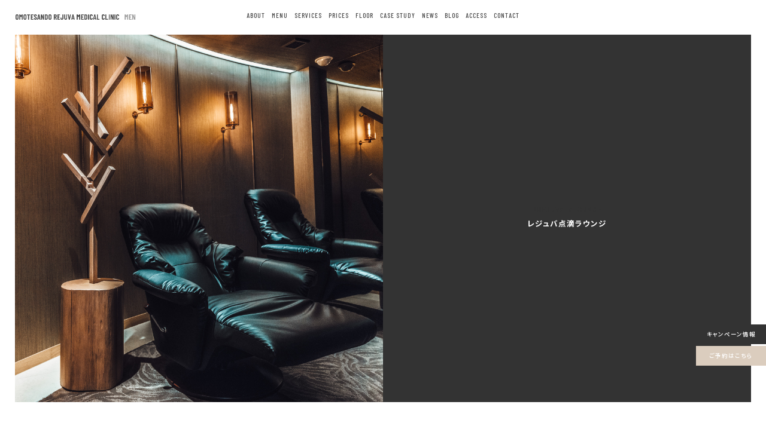

--- FILE ---
content_type: text/html; charset=UTF-8
request_url: https://rejuva.jp/men/m-ivlounge
body_size: 121747
content:
<!DOCTYPE HTML>
<html lang="ja">
<head>
<meta charset="UTF-8">
<meta name="format-detection" content="telephone=no">
<meta http-equiv="X-UA-Compatible" content="IE=edge">
<meta name="description" content="レジュバ点滴ルームでは、さまざまな美容点滴のメニューをご用意　エクソソーム点滴（乳歯歯髄幹細胞培養上清液）　ビタミンC点滴　疲労回復点滴　二日酔い点滴　美白点滴　内出血予防点滴　NMN点滴療法">
<meta name="keywords" content="">
<title>点滴ラウンジ - 表参道レジュバメディカルクリニックforMEN</title>
<link rel="icon" type="image/gif" href="https://rejuva.jp/web/wp-content/themes/rejuva/img/common/rejuva-logo.jpg">
<link rel="apple-touch-icon" href="https://rejuva.jp/web/wp-content/themes/rejuva/img/common/rejuva-logo.jpg">
<link rel="shortcut icon" type="image/x-icon" href="https://rejuva.jp/web/wp-content/themes/rejuva/img/common/rejuva-logo.jpg">
<link rel="stylesheet" href="https://use.fontawesome.com/releases/v5.10.2/css/all.css">
<link href="https://rejuva.jp/web/wp-content/themes/rejuva/js/fancybox/jquery.fancybox.css" rel="stylesheet" type="text/css">
<link href="https://rejuva.jp/web/wp-content/themes/rejuva/style.css" rel="stylesheet" type="text/css">
<script src="https://rejuva.jp/web/wp-content/themes/rejuva/js/head.js"></script>
<script src="//kitchen.juicer.cc?color=up2FmchaFuQ=" async></script>
<script>
  window.dataLayer = window.dataLayer || [];
  function gtag(){dataLayer.push(arguments);}
  gtag('js', new Date());

  gtag('config', 'UA-167414996-1');
</script>
<script>
  !function(f,b,e,v,n,t,s)
  {if(f.fbq)return;n=f.fbq=function(){n.callMethod?
  n.callMethod.apply(n,arguments):n.queue.push(arguments)};
  if(!f._fbq)f._fbq=n;n.push=n;n.loaded=!0;n.version='2.0';
  n.queue=[];t=b.createElement(e);t.async=!0;
  t.src=v;s=b.getElementsByTagName(e)[0];
  s.parentNode.insertBefore(t,s)}(window, document,'script',
  'https://connect.facebook.net/en_US/fbevents.js');
  fbq('init', '723192425150422');
  fbq('track', 'PageView');
</script>
<noscript><img height="1" width="1" style="display:none"
  src="https://www.facebook.com/tr?id=723192425150422&ev=PageView&noscript=1"
/></noscript>
<!-- End Facebook Pixel Code -->

		<!-- All in One SEO 4.9.3 - aioseo.com -->
	<meta name="description" content="レジュバ点滴ルームでは、さまざまな美容点滴のメニューをご用意 エクソソーム点滴（乳歯歯髄幹細胞培養上清液） ビタミンC点滴 疲労回復点滴 二日酔い点滴 美白点滴 内出血予防点滴 NMN点滴療法 RREJUVA IV LOUNGE レジュバ点滴ラウンジ REJUVA IV LOUNGEレジュバ点滴ラウンジ" />
	<meta name="robots" content="max-image-preview:large" />
	<link rel="canonical" href="https://rejuva.jp/men/m-ivlounge" />
	<meta name="generator" content="All in One SEO (AIOSEO) 4.9.3" />
		<meta property="og:locale" content="ja_JP" />
		<meta property="og:site_name" content="表参道レジュバメディカルクリニック | 健康・美容・修復医療の全てが叶う、ホリスティックなメディカルクリニック" />
		<meta property="og:type" content="article" />
		<meta property="og:title" content="点滴ラウンジ | 表参道レジュバメディカルクリニック" />
		<meta property="og:description" content="レジュバ点滴ルームでは、さまざまな美容点滴のメニューをご用意 エクソソーム点滴（乳歯歯髄幹細胞培養上清液） ビタミンC点滴 疲労回復点滴 二日酔い点滴 美白点滴 内出血予防点滴 NMN点滴療法 RREJUVA IV LOUNGE レジュバ点滴ラウンジ REJUVA IV LOUNGEレジュバ点滴ラウンジ" />
		<meta property="og:url" content="https://rejuva.jp/men/m-ivlounge" />
		<meta property="og:image" content="https://rejuva.jp/web/wp-content/uploads/logo_b.png" />
		<meta property="og:image:secure_url" content="https://rejuva.jp/web/wp-content/uploads/logo_b.png" />
		<meta property="og:image:width" content="1000" />
		<meta property="og:image:height" content="1000" />
		<meta property="article:published_time" content="2020-05-19T17:40:33+00:00" />
		<meta property="article:modified_time" content="2025-05-07T12:28:43+00:00" />
		<meta name="twitter:card" content="summary_large_image" />
		<meta name="twitter:site" content="@Rejuva3" />
		<meta name="twitter:title" content="点滴ラウンジ | 表参道レジュバメディカルクリニック" />
		<meta name="twitter:description" content="レジュバ点滴ルームでは、さまざまな美容点滴のメニューをご用意 エクソソーム点滴（乳歯歯髄幹細胞培養上清液） ビタミンC点滴 疲労回復点滴 二日酔い点滴 美白点滴 内出血予防点滴 NMN点滴療法 RREJUVA IV LOUNGE レジュバ点滴ラウンジ REJUVA IV LOUNGEレジュバ点滴ラウンジ" />
		<meta name="twitter:creator" content="@Rejuva3" />
		<meta name="twitter:image" content="https://rejuva.jp/web/wp-content/uploads/logo_b.png" />
		<script type="application/ld+json" class="aioseo-schema">
			{"@context":"https:\/\/schema.org","@graph":[{"@type":"BreadcrumbList","@id":"https:\/\/rejuva.jp\/men\/m-ivlounge#breadcrumblist","itemListElement":[{"@type":"ListItem","@id":"https:\/\/rejuva.jp#listItem","position":1,"name":"\u5bb6","item":"https:\/\/rejuva.jp","nextItem":{"@type":"ListItem","@id":"https:\/\/rejuva.jp\/men#listItem","name":"\u8868\u53c2\u9053\u30ec\u30b8\u30e5\u30d0\u30e1\u30c7\u30a3\u30ab\u30eb\u30af\u30ea\u30cb\u30c3\u30af for MEN &#8211; \u7f8e\u5bb9\u76ae\u819a\u79d1 \u7f8e\u5bb9\u5916\u79d1 \u4fee\u5fa9\u533b\u7642 AGA\u6cbb\u7642"}},{"@type":"ListItem","@id":"https:\/\/rejuva.jp\/men#listItem","position":2,"name":"\u8868\u53c2\u9053\u30ec\u30b8\u30e5\u30d0\u30e1\u30c7\u30a3\u30ab\u30eb\u30af\u30ea\u30cb\u30c3\u30af for MEN &#8211; \u7f8e\u5bb9\u76ae\u819a\u79d1 \u7f8e\u5bb9\u5916\u79d1 \u4fee\u5fa9\u533b\u7642 AGA\u6cbb\u7642","item":"https:\/\/rejuva.jp\/men","nextItem":{"@type":"ListItem","@id":"https:\/\/rejuva.jp\/men\/m-ivlounge#listItem","name":"\u70b9\u6ef4\u30e9\u30a6\u30f3\u30b8"},"previousItem":{"@type":"ListItem","@id":"https:\/\/rejuva.jp#listItem","name":"\u5bb6"}},{"@type":"ListItem","@id":"https:\/\/rejuva.jp\/men\/m-ivlounge#listItem","position":3,"name":"\u70b9\u6ef4\u30e9\u30a6\u30f3\u30b8","previousItem":{"@type":"ListItem","@id":"https:\/\/rejuva.jp\/men#listItem","name":"\u8868\u53c2\u9053\u30ec\u30b8\u30e5\u30d0\u30e1\u30c7\u30a3\u30ab\u30eb\u30af\u30ea\u30cb\u30c3\u30af for MEN &#8211; \u7f8e\u5bb9\u76ae\u819a\u79d1 \u7f8e\u5bb9\u5916\u79d1 \u4fee\u5fa9\u533b\u7642 AGA\u6cbb\u7642"}}]},{"@type":"Organization","@id":"https:\/\/rejuva.jp\/#organization","name":"\u8868\u53c2\u9053\u30ec\u30b8\u30e5\u30d0\u30e1\u30c7\u30a3\u30ab\u30eb\u30af\u30ea\u30cb\u30c3\u30af","description":"\u5065\u5eb7\u30fb\u7f8e\u5bb9\u30fb\u4fee\u5fa9\u533b\u7642\u306e\u5168\u3066\u304c\u53f6\u3046\u3001\u30db\u30ea\u30b9\u30c6\u30a3\u30c3\u30af\u306a\u30e1\u30c7\u30a3\u30ab\u30eb\u30af\u30ea\u30cb\u30c3\u30af","url":"https:\/\/rejuva.jp\/","telephone":"+81364347323","logo":{"@type":"ImageObject","url":"https:\/\/rejuva.jp\/web\/wp-content\/uploads\/logo_b.png","@id":"https:\/\/rejuva.jp\/men\/m-ivlounge\/#organizationLogo","width":1000,"height":1000},"image":{"@id":"https:\/\/rejuva.jp\/men\/m-ivlounge\/#organizationLogo"},"sameAs":["https:\/\/x.com\/Rejuva3","https:\/\/www.instagram.com\/rejuvamedicalclinic\/"]},{"@type":"WebPage","@id":"https:\/\/rejuva.jp\/men\/m-ivlounge#webpage","url":"https:\/\/rejuva.jp\/men\/m-ivlounge","name":"\u70b9\u6ef4\u30e9\u30a6\u30f3\u30b8 | \u8868\u53c2\u9053\u30ec\u30b8\u30e5\u30d0\u30e1\u30c7\u30a3\u30ab\u30eb\u30af\u30ea\u30cb\u30c3\u30af","description":"\u30ec\u30b8\u30e5\u30d0\u70b9\u6ef4\u30eb\u30fc\u30e0\u3067\u306f\u3001\u3055\u307e\u3056\u307e\u306a\u7f8e\u5bb9\u70b9\u6ef4\u306e\u30e1\u30cb\u30e5\u30fc\u3092\u3054\u7528\u610f \u30a8\u30af\u30bd\u30bd\u30fc\u30e0\u70b9\u6ef4\uff08\u4e73\u6b6f\u6b6f\u9ac4\u5e79\u7d30\u80de\u57f9\u990a\u4e0a\u6e05\u6db2\uff09 \u30d3\u30bf\u30df\u30f3C\u70b9\u6ef4 \u75b2\u52b4\u56de\u5fa9\u70b9\u6ef4 \u4e8c\u65e5\u9154\u3044\u70b9\u6ef4 \u7f8e\u767d\u70b9\u6ef4 \u5185\u51fa\u8840\u4e88\u9632\u70b9\u6ef4 NMN\u70b9\u6ef4\u7642\u6cd5 RREJUVA IV LOUNGE \u30ec\u30b8\u30e5\u30d0\u70b9\u6ef4\u30e9\u30a6\u30f3\u30b8 REJUVA IV LOUNGE\u30ec\u30b8\u30e5\u30d0\u70b9\u6ef4\u30e9\u30a6\u30f3\u30b8","inLanguage":"ja","isPartOf":{"@id":"https:\/\/rejuva.jp\/#website"},"breadcrumb":{"@id":"https:\/\/rejuva.jp\/men\/m-ivlounge#breadcrumblist"},"datePublished":"2020-05-20T02:40:33+09:00","dateModified":"2025-05-07T21:28:43+09:00"},{"@type":"WebSite","@id":"https:\/\/rejuva.jp\/#website","url":"https:\/\/rejuva.jp\/","name":"\u8868\u53c2\u9053\u30ec\u30b8\u30e5\u30d0\u30e1\u30c7\u30a3\u30ab\u30eb\u30af\u30ea\u30cb\u30c3\u30af","alternateName":"\u8868\u53c2\u9053\u30ec\u30b8\u30e5\u30d0\u30e1\u30c7\u30a3\u30ab\u30eb\u30af\u30ea\u30cb\u30c3\u30af","description":"\u5065\u5eb7\u30fb\u7f8e\u5bb9\u30fb\u4fee\u5fa9\u533b\u7642\u306e\u5168\u3066\u304c\u53f6\u3046\u3001\u30db\u30ea\u30b9\u30c6\u30a3\u30c3\u30af\u306a\u30e1\u30c7\u30a3\u30ab\u30eb\u30af\u30ea\u30cb\u30c3\u30af","inLanguage":"ja","publisher":{"@id":"https:\/\/rejuva.jp\/#organization"}}]}
		</script>
		<!-- All in One SEO -->

<link rel='dns-prefetch' href='//static.addtoany.com' />
<link rel="alternate" title="oEmbed (JSON)" type="application/json+oembed" href="https://rejuva.jp/wp-json/oembed/1.0/embed?url=https%3A%2F%2Frejuva.jp%2Fmen%2Fm-ivlounge" />
<link rel="alternate" title="oEmbed (XML)" type="text/xml+oembed" href="https://rejuva.jp/wp-json/oembed/1.0/embed?url=https%3A%2F%2Frejuva.jp%2Fmen%2Fm-ivlounge&#038;format=xml" />
<style id='wp-img-auto-sizes-contain-inline-css' type='text/css'>
img:is([sizes=auto i],[sizes^="auto," i]){contain-intrinsic-size:3000px 1500px}
/*# sourceURL=wp-img-auto-sizes-contain-inline-css */
</style>
<style id='wp-emoji-styles-inline-css' type='text/css'>

	img.wp-smiley, img.emoji {
		display: inline !important;
		border: none !important;
		box-shadow: none !important;
		height: 1em !important;
		width: 1em !important;
		margin: 0 0.07em !important;
		vertical-align: -0.1em !important;
		background: none !important;
		padding: 0 !important;
	}
/*# sourceURL=wp-emoji-styles-inline-css */
</style>
<style id='wp-block-library-inline-css' type='text/css'>
:root{--wp-block-synced-color:#7a00df;--wp-block-synced-color--rgb:122,0,223;--wp-bound-block-color:var(--wp-block-synced-color);--wp-editor-canvas-background:#ddd;--wp-admin-theme-color:#007cba;--wp-admin-theme-color--rgb:0,124,186;--wp-admin-theme-color-darker-10:#006ba1;--wp-admin-theme-color-darker-10--rgb:0,107,160.5;--wp-admin-theme-color-darker-20:#005a87;--wp-admin-theme-color-darker-20--rgb:0,90,135;--wp-admin-border-width-focus:2px}@media (min-resolution:192dpi){:root{--wp-admin-border-width-focus:1.5px}}.wp-element-button{cursor:pointer}:root .has-very-light-gray-background-color{background-color:#eee}:root .has-very-dark-gray-background-color{background-color:#313131}:root .has-very-light-gray-color{color:#eee}:root .has-very-dark-gray-color{color:#313131}:root .has-vivid-green-cyan-to-vivid-cyan-blue-gradient-background{background:linear-gradient(135deg,#00d084,#0693e3)}:root .has-purple-crush-gradient-background{background:linear-gradient(135deg,#34e2e4,#4721fb 50%,#ab1dfe)}:root .has-hazy-dawn-gradient-background{background:linear-gradient(135deg,#faaca8,#dad0ec)}:root .has-subdued-olive-gradient-background{background:linear-gradient(135deg,#fafae1,#67a671)}:root .has-atomic-cream-gradient-background{background:linear-gradient(135deg,#fdd79a,#004a59)}:root .has-nightshade-gradient-background{background:linear-gradient(135deg,#330968,#31cdcf)}:root .has-midnight-gradient-background{background:linear-gradient(135deg,#020381,#2874fc)}:root{--wp--preset--font-size--normal:16px;--wp--preset--font-size--huge:42px}.has-regular-font-size{font-size:1em}.has-larger-font-size{font-size:2.625em}.has-normal-font-size{font-size:var(--wp--preset--font-size--normal)}.has-huge-font-size{font-size:var(--wp--preset--font-size--huge)}.has-text-align-center{text-align:center}.has-text-align-left{text-align:left}.has-text-align-right{text-align:right}.has-fit-text{white-space:nowrap!important}#end-resizable-editor-section{display:none}.aligncenter{clear:both}.items-justified-left{justify-content:flex-start}.items-justified-center{justify-content:center}.items-justified-right{justify-content:flex-end}.items-justified-space-between{justify-content:space-between}.screen-reader-text{border:0;clip-path:inset(50%);height:1px;margin:-1px;overflow:hidden;padding:0;position:absolute;width:1px;word-wrap:normal!important}.screen-reader-text:focus{background-color:#ddd;clip-path:none;color:#444;display:block;font-size:1em;height:auto;left:5px;line-height:normal;padding:15px 23px 14px;text-decoration:none;top:5px;width:auto;z-index:100000}html :where(.has-border-color){border-style:solid}html :where([style*=border-top-color]){border-top-style:solid}html :where([style*=border-right-color]){border-right-style:solid}html :where([style*=border-bottom-color]){border-bottom-style:solid}html :where([style*=border-left-color]){border-left-style:solid}html :where([style*=border-width]){border-style:solid}html :where([style*=border-top-width]){border-top-style:solid}html :where([style*=border-right-width]){border-right-style:solid}html :where([style*=border-bottom-width]){border-bottom-style:solid}html :where([style*=border-left-width]){border-left-style:solid}html :where(img[class*=wp-image-]){height:auto;max-width:100%}:where(figure){margin:0 0 1em}html :where(.is-position-sticky){--wp-admin--admin-bar--position-offset:var(--wp-admin--admin-bar--height,0px)}@media screen and (max-width:600px){html :where(.is-position-sticky){--wp-admin--admin-bar--position-offset:0px}}

/*# sourceURL=wp-block-library-inline-css */
</style><style id='global-styles-inline-css' type='text/css'>
:root{--wp--preset--aspect-ratio--square: 1;--wp--preset--aspect-ratio--4-3: 4/3;--wp--preset--aspect-ratio--3-4: 3/4;--wp--preset--aspect-ratio--3-2: 3/2;--wp--preset--aspect-ratio--2-3: 2/3;--wp--preset--aspect-ratio--16-9: 16/9;--wp--preset--aspect-ratio--9-16: 9/16;--wp--preset--color--black: #000000;--wp--preset--color--cyan-bluish-gray: #abb8c3;--wp--preset--color--white: #ffffff;--wp--preset--color--pale-pink: #f78da7;--wp--preset--color--vivid-red: #cf2e2e;--wp--preset--color--luminous-vivid-orange: #ff6900;--wp--preset--color--luminous-vivid-amber: #fcb900;--wp--preset--color--light-green-cyan: #7bdcb5;--wp--preset--color--vivid-green-cyan: #00d084;--wp--preset--color--pale-cyan-blue: #8ed1fc;--wp--preset--color--vivid-cyan-blue: #0693e3;--wp--preset--color--vivid-purple: #9b51e0;--wp--preset--gradient--vivid-cyan-blue-to-vivid-purple: linear-gradient(135deg,rgb(6,147,227) 0%,rgb(155,81,224) 100%);--wp--preset--gradient--light-green-cyan-to-vivid-green-cyan: linear-gradient(135deg,rgb(122,220,180) 0%,rgb(0,208,130) 100%);--wp--preset--gradient--luminous-vivid-amber-to-luminous-vivid-orange: linear-gradient(135deg,rgb(252,185,0) 0%,rgb(255,105,0) 100%);--wp--preset--gradient--luminous-vivid-orange-to-vivid-red: linear-gradient(135deg,rgb(255,105,0) 0%,rgb(207,46,46) 100%);--wp--preset--gradient--very-light-gray-to-cyan-bluish-gray: linear-gradient(135deg,rgb(238,238,238) 0%,rgb(169,184,195) 100%);--wp--preset--gradient--cool-to-warm-spectrum: linear-gradient(135deg,rgb(74,234,220) 0%,rgb(151,120,209) 20%,rgb(207,42,186) 40%,rgb(238,44,130) 60%,rgb(251,105,98) 80%,rgb(254,248,76) 100%);--wp--preset--gradient--blush-light-purple: linear-gradient(135deg,rgb(255,206,236) 0%,rgb(152,150,240) 100%);--wp--preset--gradient--blush-bordeaux: linear-gradient(135deg,rgb(254,205,165) 0%,rgb(254,45,45) 50%,rgb(107,0,62) 100%);--wp--preset--gradient--luminous-dusk: linear-gradient(135deg,rgb(255,203,112) 0%,rgb(199,81,192) 50%,rgb(65,88,208) 100%);--wp--preset--gradient--pale-ocean: linear-gradient(135deg,rgb(255,245,203) 0%,rgb(182,227,212) 50%,rgb(51,167,181) 100%);--wp--preset--gradient--electric-grass: linear-gradient(135deg,rgb(202,248,128) 0%,rgb(113,206,126) 100%);--wp--preset--gradient--midnight: linear-gradient(135deg,rgb(2,3,129) 0%,rgb(40,116,252) 100%);--wp--preset--font-size--small: 13px;--wp--preset--font-size--medium: 20px;--wp--preset--font-size--large: 36px;--wp--preset--font-size--x-large: 42px;--wp--preset--spacing--20: 0.44rem;--wp--preset--spacing--30: 0.67rem;--wp--preset--spacing--40: 1rem;--wp--preset--spacing--50: 1.5rem;--wp--preset--spacing--60: 2.25rem;--wp--preset--spacing--70: 3.38rem;--wp--preset--spacing--80: 5.06rem;--wp--preset--shadow--natural: 6px 6px 9px rgba(0, 0, 0, 0.2);--wp--preset--shadow--deep: 12px 12px 50px rgba(0, 0, 0, 0.4);--wp--preset--shadow--sharp: 6px 6px 0px rgba(0, 0, 0, 0.2);--wp--preset--shadow--outlined: 6px 6px 0px -3px rgb(255, 255, 255), 6px 6px rgb(0, 0, 0);--wp--preset--shadow--crisp: 6px 6px 0px rgb(0, 0, 0);}:where(.is-layout-flex){gap: 0.5em;}:where(.is-layout-grid){gap: 0.5em;}body .is-layout-flex{display: flex;}.is-layout-flex{flex-wrap: wrap;align-items: center;}.is-layout-flex > :is(*, div){margin: 0;}body .is-layout-grid{display: grid;}.is-layout-grid > :is(*, div){margin: 0;}:where(.wp-block-columns.is-layout-flex){gap: 2em;}:where(.wp-block-columns.is-layout-grid){gap: 2em;}:where(.wp-block-post-template.is-layout-flex){gap: 1.25em;}:where(.wp-block-post-template.is-layout-grid){gap: 1.25em;}.has-black-color{color: var(--wp--preset--color--black) !important;}.has-cyan-bluish-gray-color{color: var(--wp--preset--color--cyan-bluish-gray) !important;}.has-white-color{color: var(--wp--preset--color--white) !important;}.has-pale-pink-color{color: var(--wp--preset--color--pale-pink) !important;}.has-vivid-red-color{color: var(--wp--preset--color--vivid-red) !important;}.has-luminous-vivid-orange-color{color: var(--wp--preset--color--luminous-vivid-orange) !important;}.has-luminous-vivid-amber-color{color: var(--wp--preset--color--luminous-vivid-amber) !important;}.has-light-green-cyan-color{color: var(--wp--preset--color--light-green-cyan) !important;}.has-vivid-green-cyan-color{color: var(--wp--preset--color--vivid-green-cyan) !important;}.has-pale-cyan-blue-color{color: var(--wp--preset--color--pale-cyan-blue) !important;}.has-vivid-cyan-blue-color{color: var(--wp--preset--color--vivid-cyan-blue) !important;}.has-vivid-purple-color{color: var(--wp--preset--color--vivid-purple) !important;}.has-black-background-color{background-color: var(--wp--preset--color--black) !important;}.has-cyan-bluish-gray-background-color{background-color: var(--wp--preset--color--cyan-bluish-gray) !important;}.has-white-background-color{background-color: var(--wp--preset--color--white) !important;}.has-pale-pink-background-color{background-color: var(--wp--preset--color--pale-pink) !important;}.has-vivid-red-background-color{background-color: var(--wp--preset--color--vivid-red) !important;}.has-luminous-vivid-orange-background-color{background-color: var(--wp--preset--color--luminous-vivid-orange) !important;}.has-luminous-vivid-amber-background-color{background-color: var(--wp--preset--color--luminous-vivid-amber) !important;}.has-light-green-cyan-background-color{background-color: var(--wp--preset--color--light-green-cyan) !important;}.has-vivid-green-cyan-background-color{background-color: var(--wp--preset--color--vivid-green-cyan) !important;}.has-pale-cyan-blue-background-color{background-color: var(--wp--preset--color--pale-cyan-blue) !important;}.has-vivid-cyan-blue-background-color{background-color: var(--wp--preset--color--vivid-cyan-blue) !important;}.has-vivid-purple-background-color{background-color: var(--wp--preset--color--vivid-purple) !important;}.has-black-border-color{border-color: var(--wp--preset--color--black) !important;}.has-cyan-bluish-gray-border-color{border-color: var(--wp--preset--color--cyan-bluish-gray) !important;}.has-white-border-color{border-color: var(--wp--preset--color--white) !important;}.has-pale-pink-border-color{border-color: var(--wp--preset--color--pale-pink) !important;}.has-vivid-red-border-color{border-color: var(--wp--preset--color--vivid-red) !important;}.has-luminous-vivid-orange-border-color{border-color: var(--wp--preset--color--luminous-vivid-orange) !important;}.has-luminous-vivid-amber-border-color{border-color: var(--wp--preset--color--luminous-vivid-amber) !important;}.has-light-green-cyan-border-color{border-color: var(--wp--preset--color--light-green-cyan) !important;}.has-vivid-green-cyan-border-color{border-color: var(--wp--preset--color--vivid-green-cyan) !important;}.has-pale-cyan-blue-border-color{border-color: var(--wp--preset--color--pale-cyan-blue) !important;}.has-vivid-cyan-blue-border-color{border-color: var(--wp--preset--color--vivid-cyan-blue) !important;}.has-vivid-purple-border-color{border-color: var(--wp--preset--color--vivid-purple) !important;}.has-vivid-cyan-blue-to-vivid-purple-gradient-background{background: var(--wp--preset--gradient--vivid-cyan-blue-to-vivid-purple) !important;}.has-light-green-cyan-to-vivid-green-cyan-gradient-background{background: var(--wp--preset--gradient--light-green-cyan-to-vivid-green-cyan) !important;}.has-luminous-vivid-amber-to-luminous-vivid-orange-gradient-background{background: var(--wp--preset--gradient--luminous-vivid-amber-to-luminous-vivid-orange) !important;}.has-luminous-vivid-orange-to-vivid-red-gradient-background{background: var(--wp--preset--gradient--luminous-vivid-orange-to-vivid-red) !important;}.has-very-light-gray-to-cyan-bluish-gray-gradient-background{background: var(--wp--preset--gradient--very-light-gray-to-cyan-bluish-gray) !important;}.has-cool-to-warm-spectrum-gradient-background{background: var(--wp--preset--gradient--cool-to-warm-spectrum) !important;}.has-blush-light-purple-gradient-background{background: var(--wp--preset--gradient--blush-light-purple) !important;}.has-blush-bordeaux-gradient-background{background: var(--wp--preset--gradient--blush-bordeaux) !important;}.has-luminous-dusk-gradient-background{background: var(--wp--preset--gradient--luminous-dusk) !important;}.has-pale-ocean-gradient-background{background: var(--wp--preset--gradient--pale-ocean) !important;}.has-electric-grass-gradient-background{background: var(--wp--preset--gradient--electric-grass) !important;}.has-midnight-gradient-background{background: var(--wp--preset--gradient--midnight) !important;}.has-small-font-size{font-size: var(--wp--preset--font-size--small) !important;}.has-medium-font-size{font-size: var(--wp--preset--font-size--medium) !important;}.has-large-font-size{font-size: var(--wp--preset--font-size--large) !important;}.has-x-large-font-size{font-size: var(--wp--preset--font-size--x-large) !important;}
/*# sourceURL=global-styles-inline-css */
</style>

<style id='classic-theme-styles-inline-css' type='text/css'>
/*! This file is auto-generated */
.wp-block-button__link{color:#fff;background-color:#32373c;border-radius:9999px;box-shadow:none;text-decoration:none;padding:calc(.667em + 2px) calc(1.333em + 2px);font-size:1.125em}.wp-block-file__button{background:#32373c;color:#fff;text-decoration:none}
/*# sourceURL=/wp-includes/css/classic-themes.min.css */
</style>
<link rel='stylesheet' id='contact-form-7-css' href='https://rejuva.jp/web/wp-content/plugins/contact-form-7/includes/css/styles.css?ver=6.1.4' type='text/css' media='all' />
<link rel='stylesheet' id='addtoany-css' href='https://rejuva.jp/web/wp-content/plugins/add-to-any/addtoany.min.css?ver=1.16' type='text/css' media='all' />
<script type="text/javascript" id="addtoany-core-js-before">
/* <![CDATA[ */
window.a2a_config=window.a2a_config||{};a2a_config.callbacks=[];a2a_config.overlays=[];a2a_config.templates={};a2a_localize = {
	Share: "共有",
	Save: "ブックマーク",
	Subscribe: "購読",
	Email: "メール",
	Bookmark: "ブックマーク",
	ShowAll: "すべて表示する",
	ShowLess: "小さく表示する",
	FindServices: "サービスを探す",
	FindAnyServiceToAddTo: "追加するサービスを今すぐ探す",
	PoweredBy: "Powered by",
	ShareViaEmail: "メールでシェアする",
	SubscribeViaEmail: "メールで購読する",
	BookmarkInYourBrowser: "ブラウザにブックマーク",
	BookmarkInstructions: "このページをブックマークするには、 Ctrl+D または \u2318+D を押下。",
	AddToYourFavorites: "お気に入りに追加",
	SendFromWebOrProgram: "任意のメールアドレスまたはメールプログラムから送信",
	EmailProgram: "メールプログラム",
	More: "詳細&#8230;",
	ThanksForSharing: "共有ありがとうございます !",
	ThanksForFollowing: "フォローありがとうございます !"
};


//# sourceURL=addtoany-core-js-before
/* ]]> */
</script>
<script type="text/javascript" defer src="https://static.addtoany.com/menu/page.js" id="addtoany-core-js"></script>
<script type="text/javascript" src="https://rejuva.jp/web/wp-includes/js/jquery/jquery.min.js?ver=3.7.1" id="jquery-core-js"></script>
<script type="text/javascript" src="https://rejuva.jp/web/wp-includes/js/jquery/jquery-migrate.min.js?ver=3.4.1" id="jquery-migrate-js"></script>
<script type="text/javascript" defer src="https://rejuva.jp/web/wp-content/plugins/add-to-any/addtoany.min.js?ver=1.1" id="addtoany-jquery-js"></script>
<link rel="https://api.w.org/" href="https://rejuva.jp/wp-json/" /><link rel="alternate" title="JSON" type="application/json" href="https://rejuva.jp/wp-json/wp/v2/pages/1973" /><link rel="EditURI" type="application/rsd+xml" title="RSD" href="https://rejuva.jp/web/xmlrpc.php?rsd" />
<meta name="generator" content="WordPress 6.9" />
<link rel='shortlink' href='https://rejuva.jp/?p=1973' />
<link rel="icon" href="https://rejuva.jp/web/wp-content/uploads/cropped-logo_b-1-32x32.png" sizes="32x32" />
<link rel="icon" href="https://rejuva.jp/web/wp-content/uploads/cropped-logo_b-1-192x192.png" sizes="192x192" />
<link rel="apple-touch-icon" href="https://rejuva.jp/web/wp-content/uploads/cropped-logo_b-1-180x180.png" />
<meta name="msapplication-TileImage" content="https://rejuva.jp/web/wp-content/uploads/cropped-logo_b-1-270x270.png" />
</head>
<body class="m-ivlounge">
<div id="container">
<div class="header"><header id="gHeader">
    <div class="logo"><a href="https://rejuva.jp"><img src="https://rejuva.jp/web/wp-content/themes/rejuva/img/common/men-logo01.png" alt="OMOTESANDO REJUVA Medical Clinic  men" class="off"><img src="https://rejuva.jp/web/wp-content/themes/rejuva/img/common/men-logo02.png" alt="OMOTESANDO REJUVA Medical Clinic  men" class="on"><img src="https://rejuva.jp/web/wp-content/themes/rejuva/img/common/men-logo03.png" alt="OMOTESANDO REJUVA Medical Clinic  men" class="sp-on"></a></div>
    <nav id="gNavi">
        <ul class="clearfix">
            <li><a href="https://rejuva.jp/men/m-about">ABOUT</a>
                <div class="naviBox">
                    <div class="div">
                        <ul>
                            <li><a href="https://rejuva.jp/men/m-vision" class="whiteLink">ヴィジョン</a></li>
                            <li><a href="https://rejuva.jp/men/m-flow" class="whiteLink">初めての方へ</a></li>
                            <li><a href="https://rejuva.jp/men/m-doctor" class="whiteLink">ドクター紹介</a></li>
                            <li><a href="https://rejuva.jp/men/m-about" class="whiteLink">クリニック紹介</a></li>
                            <li><a href="https://rejuva.jp/men/m-access" class="whiteLink">アクセス方法</a></li>
                        </ul>
                    </div>
                </div>
            </li>
            <li><a href="https://rejuva.jp/men/m-menu">MENU</a>
            	                <div class="naviBox">
                    <div class="div">
                        <ul class="menuUl" id="masonry">
                                                    <li class="box"><a href="https://rejuva.jp/men/m-menu" target="_self" class="whiteLink">しみ・そばかす・色素沈着・肝斑</p></a>                            	                                <ul class="naviUl">
                                	                                    <li><a href="https://rejuva.jp/men/m-lumecca" target="_self">ルメッカ</a></li>                                                                        <li><a href="https://rejuva.jp/men/discovery_pico" target="_self">ディスカバリーピコ（ピコレーザー）</a></li>                                                                        <li><a href="https://rejuva.jp/men/m-milano-repeel" target="_self">ミラノリピール</a></li>                                                                        <li><a href="https://rejuva.jp/men/reverse-peel%20" target="_self">リバースピール</a></li>                                                                        <li><a href="https://rejuva.jp/men/lhala_peel" target="_self">ララピール</a></li>                                                                        <li><a href="https://rejuva.jp/men/lhala_doctor" target="_self">ララドクター</a></li>                                                                        <li><a href="https://rejuva.jp/men/sylfirm_x" target="_self">シルファームX</a></li>                                                                        <li><a href="https://rejuva.jp/men/cosmetics" target="_self">ゼオスキンヘルス</a></li>                                                                        <li><a href="https://rejuva.jp/men/cyspera" target="_self">シスペラ</a></li>                                                                    </ul>
                                                            </li>
                                                    <li class="box"><a href="https://rejuva.jp/men/m-menu" target="_self" class="whiteLink">たるみ・小顔</p></a>                            	                                <ul class="naviUl">
                                	                                    <li><a href="https://rejuva.jp/men/m-hifu" target="_self">ハイフ</a></li>                                                                        <li><a href="https://rejuva.jp/men/thermajen" target="_self">サーマジェン</a></li>                                                                        <li><a href="https://rejuva.jp/men/xerf" target="_self">XERF ザーフ</a></li>                                                                        <li><a href="https://rejuva.jp/men/m-hyaluronic-acid" target="_self">ヒアルロン酸</a></li>                                                                        <li><a href="https://rejuva.jp/men/hyaluronic-acid-vista-eye" target="_self">ビスタアイ - ヒアルロン酸アイリフト＆ボトックスブローリフト</a></li>                                                                        <li><a href="https://rejuva.jp/men/tesslift" target="_self">スレッドリフト（テスリフト）</a></li>                                                                        <li><a href="https://rejuva.jp/men/tesslift_prederm" target="_self">スレッドリフト（テスリフト プレダーム）</a></li>                                                                        <li><a href="https://rejuva.jp/men/mw-dual-lift" target="_self">スレッドリフト（MWデュアルリフト）</a></li>                                                                        <li><a href="https://rejuva.jp/women/rejuva_thread" target="_self">スレッドリフト（レジュバスレッド）</a></li>                                                                        <li><a href="https://rejuva.jp/men/ultimate_neck_lift" target="_self">スレッドリフト（バイニードルスレッド）</a></li>                                                                        <li><a href="https://rejuva.jp/men/dual_line_v" target="_self">スレッドリフト（デュアルラインV）</a></li>                                                                        <li><a href="https://rejuva.jp/men/short_thread" target="_self">ショートスレッド</a></li>                                                                        <li><a href="https://rejuva.jp/men/liposuction" target="_self">脂肪吸引</a></li>                                                                        <li><a href="https://rejuva.jp/men/petit-liposuction" target="_self">プチ脂肪吸引</a></li>                                                                        <li><a href="https://rejuva.jp/men/kabelline" target="_self">脂肪溶解注射（カベルライン）</a></li>                                                                        <li><a href="https://rejuva.jp/men/temple-lift" target="_self">こめかみリフト（切開リフト）</a></li>                                                                        <li><a href="https://rejuva.jp/men/forehead-lift" target="_self">額リフト（切開リフト）</a></li>                                                                        <li><a href="https://rejuva.jp/men/face-lift" target="_self">ミディアムフェイスリフト（切開リフト）</a></li>                                                                        <li><a href="https://rejuva.jp/men/face-lift" target="_self">フルフェイスリフト（切開リフト）</a></li>                                                                    </ul>
                                                            </li>
                                                    <li class="box"><a href="https://rejuva.jp/men/m-menu" target="_self" class="whiteLink">汗・ニオイ</p></a>                            	                                <ul class="naviUl">
                                	                                    <li><a href="https://rejuva.jp/men/m-botox" target="_self">ボトックス</a></li>                                                                    </ul>
                                                            </li>
                                                    <li class="box"><a href="https://rejuva.jp/men/m-menu" target="_self" class="whiteLink">痩身</p></a>                            	                                <ul class="naviUl">
                                	                                    <li><a href="https://rejuva.jp/men/petit-liposuction" target="_self">プチ脂肪吸引</a></li>                                                                        <li><a href="https://rejuva.jp/men/kabelline" target="_self">脂肪溶解注射（カベルライン）</a></li>                                                                    </ul>
                                                            </li>
                                                    <li class="box"><a href="https://rejuva.jp/men/m-menu" target="_self" class="whiteLink">しわ・ハリ</p></a>                            	                                <ul class="naviUl">
                                	                                    <li><a href="https://rejuva.jp/men/m-hifu" target="_self">肌育ハイフ</a></li>                                                                        <li><a href="https://rejuva.jp/men/m-botox" target="_self">ボトックス</a></li>                                                                        <li><a href="https://rejuva.jp/men/m-baby-collagen" target="_self">ベビーコラーゲン</a></li>                                                                        <li><a href="https://rejuva.jp/men/m-hyaluronic-acid" target="_self">ヒアルロン酸</a></li>                                                                        <li><a href="https://rejuva.jp/men/hyaluronic-acid-volite" target="_self">ヒアルロン酸 ジュビダーム ボライト</a></li>                                                                        <li><a href="https://rejuva.jp/men/hyaluronic-acid-vista-eye" target="_self">ビスタアイ - ヒアルロン酸アイリフト＆ボトックスブローリフト</a></li>                                                                        <li><a href="https://rejuva.jp/men/sunekos" target="_self">スネコス</a></li>                                                                        <li><a href="https://rejuva.jp/men/profhilo" target="_self">プロファイロ</a></li>                                                                        <li><a href="https://rejuva.jp/men/pluryal_densify" target="_self">プルリアル デンシファイ</a></li>                                                                        <li><a href="https://rejuva.jp/men/m-sgf" target="_self">乳歯歯髄幹細胞培養上清液</a></li>                                                                        <li><a href="https://rejuva.jp/men/acrs" target="_self">ACRS（自己血サイトカインリッチ血清）</a></li>                                                                        <li><a href="https://rejuva.jp/men/prp" target="_self">PRP（多血小板血漿）療法​</a></li>                                                                        <li><a href="https://rejuva.jp/men/crf" target="_self">脂肪注入（コンデンスリッチフェイ）</a></li>                                                                        <li><a href="https://rejuva.jp/men/target_cool" target="_self">ターゲットクール</a></li>                                                                    </ul>
                                                            </li>
                                                    <li class="box"><a href="https://rejuva.jp/men/aga" target="_self" class="whiteLink">薄毛</p></a>                            	                                <ul class="naviUl">
                                	                                    <li><a href="https://rejuva.jp/men/m-sgf" target="_self">AGA治療 育毛メソセラピー（乳歯歯髄幹細胞上清液）</a></li>                                                                        <li><a href="https://rejuva.jp/men/acrs-hair" target="_self">AGA治療 育毛メソセラピー（ACRS 自己血サイトカインリッチ血清）</a></li>                                                                        <li><a href="https://rejuva.jp/men/prp" target="_self">薄毛治療（高濃度純PRP療法）</a></li>                                                                        <li><a href="https://rejuva.jp/men/target_cool" target="_self">ターゲットクール 育毛治療</a></li>                                                                        <li><a href="https://rejuva.jp/men/minoxidil" target="_self">ターゲットクール ミノキシジル 育毛治療</a></li>                                                                    </ul>
                                                            </li>
                                                    <li class="box"><a href="https://rejuva.jp/men/m-menu" target="_self" class="whiteLink">脱毛</p></a>                            	                                <ul class="naviUl">
                                	                                    <li><a href="https://rejuva.jp/men/medical_hair_removal" target="_self">医療脱毛</a></li>                                                                        <li><a href="https://rejuva.jp/men/medical_hair_removal_kids" target="_self">子供・ティーン医療脱毛</a></li>                                                                    </ul>
                                                            </li>
                                                    <li class="box"><a href="https://rejuva.jp/men/m-menu" target="_self" class="whiteLink">ニキビ・毛穴</p></a>                            	                                <ul class="naviUl">
                                	                                    <li><a href="https://rejuva.jp/men/m-dermapen" target="_self">ダーマペン4</a></li>                                                                        <li><a href="https://rejuva.jp/men/retinal_active" target="_self">ダーマペン4+レチナールアクティブ</a></li>                                                                        <li><a href="https://rejuva.jp/men/m-milano-repeel" target="_self">ミラノリピール</a></li>                                                                        <li><a href="https://rejuva.jp/men/lhala_peel" target="_self">ララピール</a></li>                                                                        <li><a href="https://rejuva.jp/men/lhala_doctor" target="_self">ララドクター</a></li>                                                                        <li><a href="https://rejuva.jp/men/tca_peel" target="_self">ニキビ跡 TCAピーリング</a></li>                                                                        <li><a href="https://rejuva.jp/men/m-sgf" target="_self">乳歯歯髄幹細胞培養上清液</a></li>                                                                        <li><a href="https://rejuva.jp/men/acrs" target="_self">ACRS（自己血サイトカインリッチ血清）</a></li>                                                                        <li><a href="https://rejuva.jp/men/prp" target="_self">PRP（多血小板血漿）療法​</a></li>                                                                        <li><a href="https://rejuva.jp/men/hydra-bazer" target="_self">ハイドラベーザー</a></li>                                                                        <li><a href="https://rejuva.jp/men/m-mesogan" target="_self">メソガン</a></li>                                                                        <li><a href="https://rejuva.jp/men/water-light-injection" target="_self">水光注射</a></li>                                                                        <li><a href="https://rejuva.jp/men/sylfirm_x" target="_self">シルファームX（マイクロニードルRF）</a></li>                                                                        <li><a href="https://rejuva.jp/men/m-medical-esthe" target="_self">エンビロントリートメント</a></li>                                                                    </ul>
                                                            </li>
                                                    <li class="box"><a href="https://rejuva.jp/men/m-cosmetic-surgery" target="_self" class="whiteLink">目・まぶた・鼻</p></a>                            	                                <ul class="naviUl">
                                	                                    <li><a href="https://rejuva.jp/men/double-eyelid" target="_self">埋没法二重術</a></li>                                                                        <li><a href="https://rejuva.jp/men/m-eye-incision" target="_self">目頭切開</a></li>                                                                        <li><a href="https://rejuva.jp/men/m-eyelid-incision" target="_self">目尻切開</a></li>                                                                        <li><a href="https://rejuva.jp/men/m-eyebrow-lift" target="_self">眉下切開</a></li>                                                                        <li><a href="https://rejuva.jp/men/m-lower-eyelid-control" target="_self">下眼瞼下制（タレ目形成）</a></li>                                                                        <li><a href="https://rejuva.jp/men/m-lower-eyebagsurgery" target="_self">下眼瞼脱脂術（切らないクマ取り）</a></li>                                                                        <li><a href="https://rejuva.jp/men/hamura" target="_self">ハムラ法（表ハムラ・裏ハムラ）</a></li>                                                                        <li><a href="https://rejuva.jp/men/ptosis" target="_self">眼瞼下垂</a></li>                                                                    </ul>
                                                            </li>
                                                    <li class="box"><p class="whiteLink">目の下のクマ                            	                                <ul class="naviUl">
                                	                                    <li><a href="https://rejuva.jp/men/m-lower-eyebagsurgery" target="_self">下眼瞼脱脂術（切らないクマ取り）</a></li>                                                                        <li><a href="https://rejuva.jp/men/m-hyaluronic-acid" target="_self">ヒアルロン酸</a></li>                                                                        <li><a href="https://rejuva.jp/men/m-baby-collagen" target="_self">ベビーコラーゲン</a></li>                                                                        <li><a href="https://rejuva.jp/men/sunekos" target="_self">スネコス</a></li>                                                                        <li><a href="https://rejuva.jp/men/crf" target="_self">脂肪注入（コンデンスリッチフェイス）</a></li>                                                                    </ul>
                                                            </li>
                                                    <li class="box"><p class="whiteLink">体のお悩み                            	                                <ul class="naviUl">
                                	                                    <li><a href="https://rejuva.jp/men/nipple-reduction" target="_self">乳頭縮小術</a></li>                                                                        <li><a href="https://rejuva.jp/men/profhilo-body" target="_self">プロファイロボディ</a></li>                                                                    </ul>
                                                            </li>
                                                    <li class="box"><a href="https://rejuva.jp/men/m-medicalcheck" target="_self" class="whiteLink">メディカルチェック</p></a>                            	                                <ul class="naviUl">
                                	                                    <li><a href="https://rejuva.jp/men/telomere-test" target="_self">テロメアテスト（血液遺伝子検査）</a></li>                                                                        <li><a href="https://rejuva.jp/men/flora-test" target="_self">腸内フローラ検査</a></li>                                                                        <li><a href="https://rejuva.jp/men/aga-test" target="_self">AGA遺伝子検査</a></li>                                                                    </ul>
                                                            </li>
                                                    <li class="box"><p class="whiteLink">サロン・ワークアウト・メディカルコスメ                            	                                <ul class="naviUl">
                                	                                    <li><a href="https://rejuva.jp/men/m-medical-esthe" target="_self">メディカルエステ - エンビロントリートメント</a></li>                                                                        <li><a href="https://rejuva.jp/men/artmake" target="_self">アートメイク</a></li>                                                                        <li><a href="https://rejuva.jp/men/cosmetics" target="_self">メディカルコスメ</a></li>                                                                    </ul>
                                                            </li>
                                                    <li class="box"><a href="https://rejuva.jp/men/m-ivlounge" target="_self" class="whiteLink">点滴ラウンジ</p></a>                            	                            </li>
                                                    <li class="box"><p class="whiteLink">再生医療・修復医療                            	                                <ul class="naviUl">
                                	                                    <li><a href="https://rejuva.jp/men/nmn" target="_self">NMN点滴療法</a></li>                                                                        <li><a href="https://rejuva.jp/men/m-sgf" target="_self">乳歯歯髄幹細胞培養上清液</a></li>                                                                        <li><a href="https://rejuva.jp/men/acrs" target="_self">ACRS（自己血サイトカインリッチ血清）</a></li>                                                                        <li><a href="https://rejuva.jp/men/prp" target="_self">PRP（多血小板血漿）療法​</a></li>                                                                    </ul>
                                                            </li>
                                                    <li class="box"><a href="https://rejuva-shop.com/" target="_self" class="whiteLink">ONLINE STORE</p></a>                            	                            </li>
                                                </ul>
                    </div>
                </div>
                            </li>
            <li><a href="https://rejuva.jp/men/m-services">SERVICES</a>
                <div class="naviBox">
                    <div class="div">
                        <ul class="col4">
                            <li><a href="https://rejuva.jp/men/m-cosmetic-dermatologist" class="whiteLink">美容皮膚科</a></li>
                            <li><a href="https://rejuva.jp/men/m-cosmetic-surgery" class="whiteLink">美容外科</a></li>
                            <li><a href="https://rejuva.jp/men/m-cosmetic-internal-medicine" class="whiteLink">美容内科</a></li>
							<li><a href="https://rejuva.jp/men/m-medicalcheck" class="whiteLink">メディカルチェック</a></li>
                            <li><a href="https://rejuva.jp/men/m-repair-medicine" class="whiteLink">修復医療</a></li>
                            <li><a href="https://rejuva.jp/men/m-faga" class="whiteLink">毛髪治療</a></li>
                        </ul>
                    </div>
                </div>
            </li>
            <li><a href="https://rejuva.jp/men/m-prices">PRICES</a></li>
            <li><a href="https://rejuva.jp/men/m-floor">FLOOR</a>
                            <div class="naviBox">
                    <div class="div">
                        <ul class="col3">
                                                	                            <li><a href="https://rejuva.jp/men/m-floor#1" target="_self" class="whiteLink">1ST FLOOR</a>                            	                                <ul class="naviUl">
                                	                                    <li><a href="https://rejuva.jp/men/m-floor#リセプション" target="_self">リセプション</a></li>                                                                        <li><a href="https://rejuva.jp/men/m-floor#レジュバ・ラウンジ" target="_self">レジュバ・ラウンジ</a></li>                                                                        <li><a href="https://rejuva.jp/men/m-floor#カウンセリングルーム" target="_self">カウンセリングルーム（個室）</a></li>                                                                        <li><a href="https://rejuva.jp/men/m-floor#キッズルーム" target="_self">キッズルーム</a></li>                                                                    </ul>
                                                            </li>
                                                                                                    	                            <li><a href="https://rejuva.jp/men/m-floor#2" target="_self" class="whiteLink">2ND FLOOR</a>                            	                                <ul class="naviUl">
                                	                                    <li><a href="https://rejuva.jp/men/m-services#美容皮膚科" target="_self">美容皮膚科・皮膚科</a></li>                                                                        <li><a href="https://rejuva.jp/men/m-services#美容外科" target="_self">美容外科・内科</a></li>                                                                        <li><a href="https://rejuva.jp/men/m-floor#HIFUルーム" target="_self">HIFUルーム</a></li>                                                                        <li><a href="https://rejuva.jp/men/m-floor#注入ルーム" target="_self">注入ルーム</a></li>                                                                        <li><a href="https://rejuva.jp/men/m-medical-esthe" target="_self">メディカルエステサロン</a></li>                                                                        <li><a href="https://rejuva.jp/men/m-floor#メイクルーム" target="_self">メイクルーム</a></li>                                                                    </ul>
                                                            </li>
                                                                                                    	                            <li><a href="https://rejuva.jp/men/m-floor#3" target="_self" class="whiteLink">3RD FLOOR</a>                            	                                <ul class="naviUl">
                                	                                    <li><a href="https://rejuva.jp/men/m-skinlounge" target="_self">肌管理ラウンジ</a></li>                                                                        <li><a href="https://rejuva.jp/men/m-ivlounge" target="_self">点滴ラウンジ</a></li>                                                                        <li><a href="https://rejuva.jp/men/m-medicalcheck" target="_self">メディカルチェック</a></li>                                                                        <li>レジュバ・ジム（ピラティス）</li>                                                                        <li><a href="https://rejuva.jp/men/m-artmake" target="_self">アートメイクサロン</a></li>                                                                    </ul>
                                                            </li>
                                                                            </ul>
                    </div>
                </div>
                        </li>
            <li><a href="https://rejuva.jp/case?sex=men">CASE STUDY</a></li>
            <li><a href="https://rejuva.jp/news?sex=men">NEWS</a></li>
            <li><a href="https://rejuva.jp/blog?sex=men">BLOG</a></li>
            <li><a href="https://rejuva.jp/men/m-access">ACCESS</a></li>
            <li><a href="https://rejuva.jp/men/m-contact">CONTACT</a></li>
        </ul>
    </nav>
<!--    <ul class="hLink">
        <li><a href="https://rejuva.jp/men">JPN</a></li>
        <li><a href="https://rejuva.jp/men/m-eng">ENG</a></li>
    </ul>-->
   <div class="menu-img sp"><img src="https://rejuva.jp/web/wp-content/themes/rejuva/img/common/menu-img.png" alt=""></div>
</header></div>
<div class="menu-box">
    <div class="menu-inner">
        <div class="img"><img src="https://rejuva.jp/web/wp-content/themes/rejuva/img/common/menu_img.png" alt=""></div>
        <ul class="menu-list">
            <li>
                <p class="menuTxt"><a href="https://rejuva.jp/men/m-about">ABOUT<span>クリニック紹介</span></a><span class="menu-span"></span></p>
                <ul>
                    <li><a href="https://rejuva.jp/men/m-vision">ヴィジョン</a></li>
                    <li><a href="https://rejuva.jp/men/m-flow">初めての方へ</a></li>
                    <li><a href="https://rejuva.jp/men/m-about">クリニック紹介</a></li>
                    <li><a href="https://rejuva.jp/men/m-doctor">ドクター紹介</a></li>
                    <li><a href="https://rejuva.jp/men/m-access">アクセス方法</a></li>
                </ul>
            </li>
            <li>
                <p class="menuTxt"><a href="https://rejuva.jp/men/m-menu">MENU<span>お悩み別メニュー</span></a><span class="menu-span"></span></p>
                                <ul class="menuList">
                	                            <li>
								<p><a href="https://rejuva.jp/men/m-menu" target="_self" class="whiteLink">しみ・そばかす・色素沈着・肝斑</a><span class="menu-span"></span></p>                            	                                <ul>
                                	                                    <li><a href="https://rejuva.jp/men/m-lumecca" target="_self">ルメッカ</a></li>                                                                        <li><a href="https://rejuva.jp/men/discovery_pico" target="_self">ディスカバリーピコ（ピコレーザー）</a></li>                                                                        <li><a href="https://rejuva.jp/men/m-milano-repeel" target="_self">ミラノリピール</a></li>                                                                        <li><a href="https://rejuva.jp/men/reverse-peel%20" target="_self">リバースピール</a></li>                                                                        <li><a href="https://rejuva.jp/men/lhala_peel" target="_self">ララピール</a></li>                                                                        <li><a href="https://rejuva.jp/men/lhala_doctor" target="_self">ララドクター</a></li>                                                                        <li><a href="https://rejuva.jp/men/sylfirm_x" target="_self">シルファームX</a></li>                                                                        <li><a href="https://rejuva.jp/men/cosmetics" target="_self">ゼオスキンヘルス</a></li>                                                                        <li><a href="https://rejuva.jp/men/cyspera" target="_self">シスペラ</a></li>                                                                    </ul>
                                                            </li>
                                                <li>
								<p><a href="https://rejuva.jp/men/m-menu" target="_self" class="whiteLink">たるみ・小顔</a><span class="menu-span"></span></p>                            	                                <ul>
                                	                                    <li><a href="https://rejuva.jp/men/m-hifu" target="_self">ハイフ</a></li>                                                                        <li><a href="https://rejuva.jp/men/thermajen" target="_self">サーマジェン</a></li>                                                                        <li><a href="https://rejuva.jp/men/xerf" target="_self">XERF ザーフ</a></li>                                                                        <li><a href="https://rejuva.jp/men/m-hyaluronic-acid" target="_self">ヒアルロン酸</a></li>                                                                        <li><a href="https://rejuva.jp/men/hyaluronic-acid-vista-eye" target="_self">ビスタアイ - ヒアルロン酸アイリフト＆ボトックスブローリフト</a></li>                                                                        <li><a href="https://rejuva.jp/men/tesslift" target="_self">スレッドリフト（テスリフト）</a></li>                                                                        <li><a href="https://rejuva.jp/men/tesslift_prederm" target="_self">スレッドリフト（テスリフト プレダーム）</a></li>                                                                        <li><a href="https://rejuva.jp/men/mw-dual-lift" target="_self">スレッドリフト（MWデュアルリフト）</a></li>                                                                        <li><a href="https://rejuva.jp/women/rejuva_thread" target="_self">スレッドリフト（レジュバスレッド）</a></li>                                                                        <li><a href="https://rejuva.jp/men/ultimate_neck_lift" target="_self">スレッドリフト（バイニードルスレッド）</a></li>                                                                        <li><a href="https://rejuva.jp/men/dual_line_v" target="_self">スレッドリフト（デュアルラインV）</a></li>                                                                        <li><a href="https://rejuva.jp/men/short_thread" target="_self">ショートスレッド</a></li>                                                                        <li><a href="https://rejuva.jp/men/liposuction" target="_self">脂肪吸引</a></li>                                                                        <li><a href="https://rejuva.jp/men/petit-liposuction" target="_self">プチ脂肪吸引</a></li>                                                                        <li><a href="https://rejuva.jp/men/kabelline" target="_self">脂肪溶解注射（カベルライン）</a></li>                                                                        <li><a href="https://rejuva.jp/men/temple-lift" target="_self">こめかみリフト（切開リフト）</a></li>                                                                        <li><a href="https://rejuva.jp/men/forehead-lift" target="_self">額リフト（切開リフト）</a></li>                                                                        <li><a href="https://rejuva.jp/men/face-lift" target="_self">ミディアムフェイスリフト（切開リフト）</a></li>                                                                        <li><a href="https://rejuva.jp/men/face-lift" target="_self">フルフェイスリフト（切開リフト）</a></li>                                                                    </ul>
                                                            </li>
                                                <li>
								<p><a href="https://rejuva.jp/men/m-menu" target="_self" class="whiteLink">汗・ニオイ</a><span class="menu-span"></span></p>                            	                                <ul>
                                	                                    <li><a href="https://rejuva.jp/men/m-botox" target="_self">ボトックス</a></li>                                                                    </ul>
                                                            </li>
                                                <li>
								<p><a href="https://rejuva.jp/men/m-menu" target="_self" class="whiteLink">痩身</a><span class="menu-span"></span></p>                            	                                <ul>
                                	                                    <li><a href="https://rejuva.jp/men/petit-liposuction" target="_self">プチ脂肪吸引</a></li>                                                                        <li><a href="https://rejuva.jp/men/kabelline" target="_self">脂肪溶解注射（カベルライン）</a></li>                                                                    </ul>
                                                            </li>
                                                <li>
								<p><a href="https://rejuva.jp/men/m-menu" target="_self" class="whiteLink">しわ・ハリ</a><span class="menu-span"></span></p>                            	                                <ul>
                                	                                    <li><a href="https://rejuva.jp/men/m-hifu" target="_self">肌育ハイフ</a></li>                                                                        <li><a href="https://rejuva.jp/men/m-botox" target="_self">ボトックス</a></li>                                                                        <li><a href="https://rejuva.jp/men/m-baby-collagen" target="_self">ベビーコラーゲン</a></li>                                                                        <li><a href="https://rejuva.jp/men/m-hyaluronic-acid" target="_self">ヒアルロン酸</a></li>                                                                        <li><a href="https://rejuva.jp/men/hyaluronic-acid-volite" target="_self">ヒアルロン酸 ジュビダーム ボライト</a></li>                                                                        <li><a href="https://rejuva.jp/men/hyaluronic-acid-vista-eye" target="_self">ビスタアイ - ヒアルロン酸アイリフト＆ボトックスブローリフト</a></li>                                                                        <li><a href="https://rejuva.jp/men/sunekos" target="_self">スネコス</a></li>                                                                        <li><a href="https://rejuva.jp/men/profhilo" target="_self">プロファイロ</a></li>                                                                        <li><a href="https://rejuva.jp/men/pluryal_densify" target="_self">プルリアル デンシファイ</a></li>                                                                        <li><a href="https://rejuva.jp/men/m-sgf" target="_self">乳歯歯髄幹細胞培養上清液</a></li>                                                                        <li><a href="https://rejuva.jp/men/acrs" target="_self">ACRS（自己血サイトカインリッチ血清）</a></li>                                                                        <li><a href="https://rejuva.jp/men/prp" target="_self">PRP（多血小板血漿）療法​</a></li>                                                                        <li><a href="https://rejuva.jp/men/crf" target="_self">脂肪注入（コンデンスリッチフェイ）</a></li>                                                                        <li><a href="https://rejuva.jp/men/target_cool" target="_self">ターゲットクール</a></li>                                                                    </ul>
                                                            </li>
                                                <li>
								<p><a href="https://rejuva.jp/men/aga" target="_self" class="whiteLink">薄毛</a><span class="menu-span"></span></p>                            	                                <ul>
                                	                                    <li><a href="https://rejuva.jp/men/m-sgf" target="_self">AGA治療 育毛メソセラピー（乳歯歯髄幹細胞上清液）</a></li>                                                                        <li><a href="https://rejuva.jp/men/acrs-hair" target="_self">AGA治療 育毛メソセラピー（ACRS 自己血サイトカインリッチ血清）</a></li>                                                                        <li><a href="https://rejuva.jp/men/prp" target="_self">薄毛治療（高濃度純PRP療法）</a></li>                                                                        <li><a href="https://rejuva.jp/men/target_cool" target="_self">ターゲットクール 育毛治療</a></li>                                                                        <li><a href="https://rejuva.jp/men/minoxidil" target="_self">ターゲットクール ミノキシジル 育毛治療</a></li>                                                                    </ul>
                                                            </li>
                                                <li>
								<p><a href="https://rejuva.jp/men/m-menu" target="_self" class="whiteLink">脱毛</a><span class="menu-span"></span></p>                            	                                <ul>
                                	                                    <li><a href="https://rejuva.jp/men/medical_hair_removal" target="_self">医療脱毛</a></li>                                                                        <li><a href="https://rejuva.jp/men/medical_hair_removal_kids" target="_self">子供・ティーン医療脱毛</a></li>                                                                    </ul>
                                                            </li>
                                                <li>
								<p><a href="https://rejuva.jp/men/m-menu" target="_self" class="whiteLink">ニキビ・毛穴</a><span class="menu-span"></span></p>                            	                                <ul>
                                	                                    <li><a href="https://rejuva.jp/men/m-dermapen" target="_self">ダーマペン4</a></li>                                                                        <li><a href="https://rejuva.jp/men/retinal_active" target="_self">ダーマペン4+レチナールアクティブ</a></li>                                                                        <li><a href="https://rejuva.jp/men/m-milano-repeel" target="_self">ミラノリピール</a></li>                                                                        <li><a href="https://rejuva.jp/men/lhala_peel" target="_self">ララピール</a></li>                                                                        <li><a href="https://rejuva.jp/men/lhala_doctor" target="_self">ララドクター</a></li>                                                                        <li><a href="https://rejuva.jp/men/tca_peel" target="_self">ニキビ跡 TCAピーリング</a></li>                                                                        <li><a href="https://rejuva.jp/men/m-sgf" target="_self">乳歯歯髄幹細胞培養上清液</a></li>                                                                        <li><a href="https://rejuva.jp/men/acrs" target="_self">ACRS（自己血サイトカインリッチ血清）</a></li>                                                                        <li><a href="https://rejuva.jp/men/prp" target="_self">PRP（多血小板血漿）療法​</a></li>                                                                        <li><a href="https://rejuva.jp/men/hydra-bazer" target="_self">ハイドラベーザー</a></li>                                                                        <li><a href="https://rejuva.jp/men/m-mesogan" target="_self">メソガン</a></li>                                                                        <li><a href="https://rejuva.jp/men/water-light-injection" target="_self">水光注射</a></li>                                                                        <li><a href="https://rejuva.jp/men/sylfirm_x" target="_self">シルファームX（マイクロニードルRF）</a></li>                                                                        <li><a href="https://rejuva.jp/men/m-medical-esthe" target="_self">エンビロントリートメント</a></li>                                                                    </ul>
                                                            </li>
                                                <li>
								<p><a href="https://rejuva.jp/men/m-cosmetic-surgery" target="_self" class="whiteLink">目・まぶた・鼻</a><span class="menu-span"></span></p>                            	                                <ul>
                                	                                    <li><a href="https://rejuva.jp/men/double-eyelid" target="_self">埋没法二重術</a></li>                                                                        <li><a href="https://rejuva.jp/men/m-eye-incision" target="_self">目頭切開</a></li>                                                                        <li><a href="https://rejuva.jp/men/m-eyelid-incision" target="_self">目尻切開</a></li>                                                                        <li><a href="https://rejuva.jp/men/m-eyebrow-lift" target="_self">眉下切開</a></li>                                                                        <li><a href="https://rejuva.jp/men/m-lower-eyelid-control" target="_self">下眼瞼下制（タレ目形成）</a></li>                                                                        <li><a href="https://rejuva.jp/men/m-lower-eyebagsurgery" target="_self">下眼瞼脱脂術（切らないクマ取り）</a></li>                                                                        <li><a href="https://rejuva.jp/men/hamura" target="_self">ハムラ法（表ハムラ・裏ハムラ）</a></li>                                                                        <li><a href="https://rejuva.jp/men/ptosis" target="_self">眼瞼下垂</a></li>                                                                    </ul>
                                                            </li>
                                                <li>
								<p>目の下のクマ<span class="menu-span"></span></p>                            	                                <ul>
                                	                                    <li><a href="https://rejuva.jp/men/m-lower-eyebagsurgery" target="_self">下眼瞼脱脂術（切らないクマ取り）</a></li>                                                                        <li><a href="https://rejuva.jp/men/m-hyaluronic-acid" target="_self">ヒアルロン酸</a></li>                                                                        <li><a href="https://rejuva.jp/men/m-baby-collagen" target="_self">ベビーコラーゲン</a></li>                                                                        <li><a href="https://rejuva.jp/men/sunekos" target="_self">スネコス</a></li>                                                                        <li><a href="https://rejuva.jp/men/crf" target="_self">脂肪注入（コンデンスリッチフェイス）</a></li>                                                                    </ul>
                                                            </li>
                                                <li>
								<p>体のお悩み<span class="menu-span"></span></p>                            	                                <ul>
                                	                                    <li><a href="https://rejuva.jp/men/nipple-reduction" target="_self">乳頭縮小術</a></li>                                                                        <li><a href="https://rejuva.jp/men/profhilo-body" target="_self">プロファイロボディ</a></li>                                                                    </ul>
                                                            </li>
                                                <li>
								<p><a href="https://rejuva.jp/men/m-medicalcheck" target="_self" class="whiteLink">メディカルチェック</a><span class="menu-span"></span></p>                            	                                <ul>
                                	                                    <li><a href="https://rejuva.jp/men/telomere-test" target="_self">テロメアテスト（血液遺伝子検査）</a></li>                                                                        <li><a href="https://rejuva.jp/men/flora-test" target="_self">腸内フローラ検査</a></li>                                                                        <li><a href="https://rejuva.jp/men/aga-test" target="_self">AGA遺伝子検査</a></li>                                                                    </ul>
                                                            </li>
                                                <li>
								<p>サロン・ワークアウト・メディカルコスメ<span class="menu-span"></span></p>                            	                                <ul>
                                	                                    <li><a href="https://rejuva.jp/men/m-medical-esthe" target="_self">メディカルエステ - エンビロントリートメント</a></li>                                                                        <li><a href="https://rejuva.jp/men/artmake" target="_self">アートメイク</a></li>                                                                        <li><a href="https://rejuva.jp/men/cosmetics" target="_self">メディカルコスメ</a></li>                                                                    </ul>
                                                            </li>
                                                <li>
								<p><a href="https://rejuva.jp/men/m-ivlounge" target="_self" class="whiteLink">点滴ラウンジ</a><span class="menu-span"></span></p>                            	                            </li>
                                                <li>
								<p>再生医療・修復医療<span class="menu-span"></span></p>                            	                                <ul>
                                	                                    <li><a href="https://rejuva.jp/men/nmn" target="_self">NMN点滴療法</a></li>                                                                        <li><a href="https://rejuva.jp/men/m-sgf" target="_self">乳歯歯髄幹細胞培養上清液</a></li>                                                                        <li><a href="https://rejuva.jp/men/acrs" target="_self">ACRS（自己血サイトカインリッチ血清）</a></li>                                                                        <li><a href="https://rejuva.jp/men/prp" target="_self">PRP（多血小板血漿）療法​</a></li>                                                                    </ul>
                                                            </li>
                                                <li>
								<p><a href="https://rejuva-shop.com/" target="_self" class="whiteLink">ONLINE STORE</a><span class="menu-span"></span></p>                            	                            </li>
                                    </ul>
                            </li>
            <li>
                <p class="menuTxt"><a href="https://rejuva.jp/men/m-services">SERVICES<span>施術一覧</span></a><span class="menu-span"></span></p>
                <ul>
                    <li><a href="https://rejuva.jp/men/m-cosmetic-dermatologist" class="whiteLink">美容皮膚科</a></li>
                    <li><a href="https://rejuva.jp/men/m-cosmetic-surgery" class="whiteLink">美容外科</a></li>
                    <li><a href="https://rejuva.jp/men/m-cosmetic-internal-medicine" class="whiteLink">美容内科</a></li>
					<li><a href="https://rejuva.jp/men/m-medicalcheck" class="whiteLink">メディカルチェック</a></li>
                    <li><a href="https://rejuva.jp/men/m-repair-medicine" class="whiteLink">修復医療</a></li>
                    <li><a href="https://rejuva.jp/men/m-faga" class="whiteLink">毛髪治療</a></li>
                </ul>
            </li>
            <li><a href="https://rejuva.jp/men/m-prices">PRICES<span>料金一覧</span></a></li>
            <li>
                <p class="menuTxt"><a href="https://rejuva.jp/men/m-floor">FLOOR<span>フロア紹介</span></a><span class="menu-span"></span></p>
                                <ul class="menuList">
                					                    <li>
						<p><a href="https://rejuva.jp/men/m-floor#1" target="_self" class="whiteLink">1ST FLOOR</a><span class="menu-span"></span></p>                                                <ul>
                                                        <li><a href="https://rejuva.jp/men/m-floor#リセプション" target="_self">リセプション</a></li>                                                        <li><a href="https://rejuva.jp/men/m-floor#レジュバ・ラウンジ" target="_self">レジュバ・ラウンジ</a></li>                                                        <li><a href="https://rejuva.jp/men/m-floor#カウンセリングルーム" target="_self">カウンセリングルーム（個室）</a></li>                                                        <li><a href="https://rejuva.jp/men/m-floor#キッズルーム" target="_self">キッズルーム</a></li>                                                    </ul>
                                            </li>
                                                                                            <li>
						<p><a href="https://rejuva.jp/men/m-floor#2" target="_self" class="whiteLink">2ND FLOOR</a><span class="menu-span"></span></p>                                                <ul>
                                                        <li><a href="https://rejuva.jp/men/m-services#美容皮膚科" target="_self">美容皮膚科・皮膚科</a></li>                                                        <li><a href="https://rejuva.jp/men/m-services#美容外科" target="_self">美容外科・内科</a></li>                                                        <li><a href="https://rejuva.jp/men/m-floor#HIFUルーム" target="_self">HIFUルーム</a></li>                                                        <li><a href="https://rejuva.jp/men/m-floor#注入ルーム" target="_self">注入ルーム</a></li>                                                        <li><a href="https://rejuva.jp/men/m-medical-esthe" target="_self">メディカルエステサロン</a></li>                                                        <li><a href="https://rejuva.jp/men/m-floor#メイクルーム" target="_self">メイクルーム</a></li>                                                    </ul>
                                            </li>
                                                                                            <li>
						<p><a href="https://rejuva.jp/men/m-floor#3" target="_self" class="whiteLink">3RD FLOOR</a><span class="menu-span"></span></p>                                                <ul>
                                                        <li><a href="https://rejuva.jp/men/m-skinlounge" target="_self">肌管理ラウンジ</a></li>                                                        <li><a href="https://rejuva.jp/men/m-ivlounge" target="_self">点滴ラウンジ</a></li>                                                        <li><a href="https://rejuva.jp/men/m-medicalcheck" target="_self">メディカルチェック</a></li>                                                        <li>レジュバ・ジム（ピラティス）</li>                                                        <li><a href="https://rejuva.jp/men/m-artmake" target="_self">アートメイクサロン</a></li>                                                    </ul>
                                            </li>
                                                    </ul>
                            </li>
            <li><a href="https://rejuva.jp/case?sex=men">CASE STUDY<span>症例一覧</span></a></li>
            <li><a href="https://rejuva.jp/news?sex=men">NEWS<span>ニュース</span></a></li>
            <li><a href="https://rejuva.jp/blog?sex=men">BLOG<span>ブログ</span></a></li>
            <li><a href="https://rejuva.jp/men/m-contact">CONTACT<span>ご予約・お問い合わせ</span></a> </li>
        </ul>
        <div class="menu-sns"><span>REJUVA OFFICIAL</span>
            <ul>
                <li><a href="https://www.instagram.com/rejuvamedicalclinic/" target="_blank"><img src="https://rejuva.jp/web/wp-content/themes/rejuva/img/common/f_sns01.png" alt=""></a></li>
                <li><a href="https://lin.ee/3q1eYhxqH" target="_blank"><img src="https://rejuva.jp/web/wp-content/themes/rejuva/img/common/f_sns02.png" alt=""></a></li>
                <li><a href="https://twitter.com/Rejuva3" target="_blank"><img src="https://rejuva.jp/web/wp-content/themes/rejuva/img/common/f_sns03.png" alt=""></a></li>
            </ul>
        </div>
    </div>
</div>
<div class="fixTel sp"><a href="tel:0000000000"><i class="fas fa-phone-alt"></i><span>TEL</span></a></div>
<div class="fixMap sp"><a href="https://goo.gl/maps/3AxzscUC8ZAPgPjm6" target="_blank"><i class="fas fa-map-marker-alt"></i><span>MAP</span></a></div>
<ul class="fixUl">
    <li><a href="https://rejuva.jp/news/campaign?sex=men"><span>キャンペーン情報<i class="fas fa-arrow-right"></i></span></a></li>
    <li><a href="https://rejuva.jp/men/m-contact"><span>ご予約はこちら<i class="fas fa-arrow-right"></i></span></a></li>
</ul>
<section id="main">		<div class="mainImg fadein">
<div class="lBox"><img decoding="async" src="https://rejuva.jp/web/wp-content/uploads/room-17-1.jpg" alt="" /></div>
<div class="rBox">
<div>

RREJUVA IV LOUNGE
<h1>レジュバ点滴ラウンジ</h1>
</div>
</div>
</div>
<h2 class="headLine02 fadein mt">REJUVA IV LOUNGE<span>レジュバ点滴ラウンジ</span></h2>
<ul class="comUl fadein">
 	<li>
<div class="photo"><img decoding="async" src="https://rejuva.jp/web/wp-content/themes/rejuva/img/page/ivloung01.jpg" alt="" /></div>
<div class="txtBox">
<h3 class="ttl">高濃度ビタミンC点滴<span>Concentrated Vitamin C IV</span></h3>
高濃度ビタミンC点滴は、通常内服で摂取するビタミンCの10〜50倍を血液中に取りこむことで、ビタミンCの抗酸化効果・アンチエイジング効果が期待できます。メラニン色素を抑制し、セラミドの生成を促して保湿効果や、コラーゲンを増やす効果があり、美肌効果があります。また、活性酸素から守ってくれる抗酸化効果があり、アンチエイジングにも役立ちます。<br>
※高濃度ビタミンC点滴をお受け頂く前に、必ずG6PD検査をお受け頂く必要があります。（有料）<br><br>

効果：抗酸化作用、美白作用、免疫機能強化、疲労回復など<br><br>

10g ¥13,200（税込）<br>
20g ¥17,600（税込）<br>
40g ¥26,500（税込）<br>
G6PD検査 ¥5,500（税込）<br>

</div></li>
 	<li>
<div class="photo"><img decoding="async" src="https://rejuva.jp/web/wp-content/themes/rejuva/img/page/ivloung02.jpg" alt="" /></div>
<div class="txtBox">
<h3 class="ttl">疲労回復点滴<span>Energy Booster IV</span></h3>
疲労回復に重要なビタミンB1をはじめとする様々なビタミン類を豊富に含む総合栄養注射のことです。ビタミンB1は全身の乳酸を分解してエネルギーに変え疲労を回復してくれる働きがあります。<br><br>

効果：疲労回復、寝つきが良くなる、イライラが改善するなど<br><br>

¥11,000（税込）

</div></li>
 	<li>
<div class="photo"><img decoding="async" src="https://rejuva.jp/web/wp-content/themes/rejuva/img/page/ivloung03.jpg" alt="" /></div>
<div class="txtBox">
<h3 class="ttl ttl01">二日酔い（肝機能改善）点滴<span>Hangover IV</span></h3>
飲酒後の二日酔いの改善をしたい方に効果的です。肝機能の保護や強化をする強ミノ（強力ネオミノファーゲンシー）、タチオンが配合されているため、お酒をよく飲まれる方におすすめです。<br><br>

効果：肝機能改善、飲酒後の気持ち悪さを改善<br><br>

¥11,000（税込）

</div></li>
 	<li>
<div class="photo"><img decoding="async" src="https://rejuva.jp/web/wp-content/themes/rejuva/img/page/ivloung06.jpg" alt="" /></div>
<div class="txtBox">
<h3 class="ttl ttl01">美白美肌点滴<span>Beauty Glow IV</span></h3>
美白・美肌作用や抗酸化作用のあるビタミンC、メラニン抑制作用のあるトラネキサム酸、美白や肌代謝改善に効果のあるL-システインなどが入った注射です。<br><br>

効果：美白作用、シミ・肝斑予防、メラニン抑制、抗酸化作用など<br><br>

¥11,000（税込）

</div></li>
 	<li>
<div class="photo"><img decoding="async" src="https://rejuva.jp/web/wp-content/themes/rejuva/img/page/ivloung07.jpg" alt="" /></div>
<div class="txtBox">
<h3 class="ttl ttl01">内出血予防点滴<span>Reduce internal bleeding IV</span></h3>
内出血を予防する注射です。<br><br>

効果：内出血の予防<br><br>

¥5,500（税込）

</div></li>
 	<li>
<div class="photo"><img decoding="async" src="https://rejuva.jp/web/wp-content/themes/rejuva/img/page/ivloung08.jpg" alt="" /></div>
<div class="txtBox">
<h3 class="ttl ttl01">レジュバプレミアムカクテル<span>Rejuva Premium Cocktail</span></h3>
上記全ての点滴成分を全てバランスよく配合したレジュバオリジナルのカクテルです。疲労回復、美白美肌、ダイエット、ニキビ・肌荒れ、アンチエイジングに効果的な点滴を一度に受けたい方にお勧めです。<br><br>

効果：疲労回復、メラニン抑制作用、皮脂分泌抑制、代謝促進、美白作用、アンチエイジング効果など<br><br>

¥17,600（税込）

</div></li>
 	<li>
<div class="photo"><img decoding="async" src="https://rejuva.jp/web/wp-content/uploads/10.jpg" alt="" /></div>
<div class="txtBox">
<h3 class="ttl ttl01">NMN点滴療法<span>β-Nicotinamide Mononucleotide</span></h3>
全ての生き物の体内に存在し、若さと健康維持に影響を与えているNAD+という物質は、10代後半をピークに減少し、40代になるとピーク時の半分まで減少してしまいます。このNAD+の原材料であるNMNを点滴で補ってあげることで、若さ・健康を保ちます。<br><br>

￥55,000（税込）<br><br>

<u><a href="https://rejuva.jp/men/nmn">詳細はこちら</a></u>

</div></li>
 	<li>
<div class="photo"><img decoding="async" src="https://rejuva.jp/web/wp-content/themes/rejuva/img/page/ivloung09.jpg" alt="" /></div>
<div class="txtBox">
<h3 class="ttl ttl01">乳歯歯髄幹細胞培養上清液<span>Immune Booster Stem Cell IV</span></h3>
ヒト乳歯の歯髄幹細胞を培養する際、作り出される培養上清液です。この上澄み液には、数百種類以上のサイトカインとよばれる細胞の増殖・分化を活性化する因子が含まれてます。投与された「乳歯歯髄幹細胞培養上清液」は体内を循環し、痛んだ組織を見つけると幹細胞自身が活性化し修復再生します。自己複製し再生する能力があるので、体内の各組織や皮膚組織の生まれかわりなど、最高のエイジングケアとしても効果が期待されます。<br><br>

5cc ￥55,000（税込）<br>
10cc ¥110,000（税込）<br><br>

<u><a href="https://rejuva.jp/men/m-sgf">詳細はこちら</a></u>

</div></li>
</ul>
<div class="comTxtInfo fadein">

オプションにてビタミンC、ビタメジン(B1,B6,B12)、フラビタン(B2)、アミノ酸、αリポ酸、Lカルニチン、<br>
トランサミン、強ミノなどお悩みに合わせて薬剤を追加することもできます。<br>

<button type="“button”" onclick="window.open('https://rejuva.jp/men/iv_lounge_notice')" style="background-color: #ffffff; height: 50px; width: 200px;">施術についての注意事項などはこちら</button><br><br>

ハイフ会員になると、更にお得な特別価格でお受けいただけます！<br><br>

<button type="“button”" onclick="window.open('https://page.line.me/956wtnpm?openQrModal=true')" style="background-color: #ffffff; height: 50px; width: 200px;">詳細はレジュバ公式LINEまでお問合せください</button><br><br>


<button type="“button”" onclick="window.open('https://rejuva.jp/men/m-prices#11')" style="background-color: #ffffff; height: 50px; width: 200px;">その他料金表はこちら</button><br><br>

※こちらのページに記載の施術料金は、日本語での診察およびコミュニケーションが問題無く円滑に行える方が対象となります。あらかじめご了承ください。<br>
*The above prices are for patients who speaks Japanese fluently. <br>
<button type="“button”" onclick="window.open('https://rejuva.jp/men/price_who_require_an_interpreter')" style="background-color: #ffffff; height: 50px; width: 200px;">click here for PRICES for the patients who require an interpreter</button><br><br>


</div>
<div id="pagePath" class="fadein">
<ul>
 	<li><a href="https://rejuva.jp/web/wp-content/themes/rejuva/">表参道レジュバメディカルクリニック</a>｜</li>
 	<li>点滴ラウンジ</li>
</ul>
</div>	                <ul class="comBtmUl">
            <li><a href="https://rejuva.jp/men/m-menu"><span>お悩み別メニュー</span>
                <div class="bg"></div>
                </a></li>
            <li><a href="https://rejuva.jp/men/m-services"><span>施術一覧</span>
                <div class="bg"></div>
                </a></li>
            <li><a href="https://rejuva.jp/men/m-prices"><span>料金表</span>
                <div class="bg"></div>
                </a></li>
        </ul>
         <div class="pop" id="pop">
            <div class="popBox">
                <p class="ttl">個人情報保護方針</p>
                <p class="wpTxt">表参道レジュバメディカルクリニック（以下「当院」といいます）は、以下のとおり個人情報保護方針を定め、個人情報保護の仕組みを構築し、全従業員に個人情報保護の重要性の認識と取組みを徹底させることにより、個人情報の保護を推進致します。<br class="wpBr">

<strong>個人情報の管理</strong><br class="wpBr">
当院は、お客さまの個人情報を正確かつ最新の状態に保ち、個人情報への不正アクセス・紛失・破損・改ざん・漏洩などを防止するため、セキュリティシステムの維持・管理体制の整備・社員教育の徹底等の必要な措置を講じ、安全対策を実施し個人情報の厳重な管理を行ないます。<br class="wpBr">
<strong>個人情報の利用目的</strong><br class="wpBr">
お客さまからお預かりした個人情報は、当院からのご連絡や業務のご案内やご質問に対する回答として、電子メールや資料のご送付に利用いたします。<br class="wpBr">
<strong>個人情報の第三者への開示・提供の禁止</strong><br class="wpBr">
当院は、お客さまよりお預かりした個人情報を適切に管理し、次のいずれかに該当する場合を除き、個人情報を第三者に開示いたしません。<br class="wpBr">
<strong>お客さまの同意がある場合</strong><br class="wpBr">
お客さまが希望されるサービスを行なうために当院が業務を委託する業者に対して開示する場合<br class="wpBr">
法令に基づき開示することが必要である場合<br class="wpBr">
<strong>個人情報の安全対策</strong><br class="wpBr">
当院は、個人情報の正確性及び安全性確保のために、セキュリティに万全の対策を講じています。<br class="wpBr">
<strong>ご本人の照会</strong><br class="wpBr">
お客さまがご本人の個人情報の照会・修正・削除などをご希望される場合には、ご本人であることを確認の上、対応させていただきます。<br class="wpBr">
<strong>法令、規範の遵守と見直し</strong><br class="wpBr">
当院は、保有する個人情報に関して適用される日本の法令、その他規範を遵守するとともに、本ポリシーの内容を適宜見直し、その改善に努めます。<br class="wpBr">
<strong>お問い合せ</strong><br class="wpBr">
当院の個人情報の取扱に関するお問い合せはフォームよりご連絡ください。</p>
            </div>
        </div>
	</section>
    <footer id="gFooter">
        <div class="fBox clearfix">
            <div class="lBox">
                <div class="fSns"><span>REJUVA OFFICIAL</span>
                    <ul>
                        <li><a href="https://www.instagram.com/rejuvamedicalclinic/" target="_blank"><img src="https://rejuva.jp/web/wp-content/themes/rejuva/img/common/f_sns01.png" alt=""></a></li>
                        <li><a href="https://lin.ee/3q1eYhxqH" target="_blank"><img src="https://rejuva.jp/web/wp-content/themes/rejuva/img/common/f_sns02.png" alt=""></a></li>
                        <li><a href="https://twitter.com/Rejuva3" target="_blank"><img src="https://rejuva.jp/web/wp-content/themes/rejuva/img/common/f_sns03.png" alt=""></a></li>
                    </ul>
                </div>
                                <ul class="fUl">
                                	                    <li>
                        <p>3RD FLOOR</p>
                        <ul>
                                                    <li><a href="https://rejuva.jp/men/m-skinlounge" target="_self">- 肌管理ラウンジ</a></li>						                            <li><a href="https://rejuva.jp/men/m-ivlounge" target="_self">- 点滴ラウンジ</a></li>						                            <li><a href="https://rejuva.jp/men/m-medicalcheck" target="_self">- メディカルチェック</a></li>						                            <li>- レジュバ・ジム</li>						                            <li><a href="https://rejuva.jp/women/artmake" target="_self">- アートメイクサロン</a></li>						                        </ul>
                    </li>
                                                            <li>
                        <p>2ND FLOOR</p>
                        <ul>
                                                    <li><a href="https://rejuva.jp/men/m-services#美容皮膚科" target="_self">- 美容皮膚科・皮膚科</a></li>						                            <li><a href="https://rejuva.jp/men/m-services#美容外科" target="_self">- 美容外科・内科</a></li>						                            <li><a href="https://rejuva.jp/men/m-floor#HIFUルーム" target="_self">- HIFUルーム</a></li>						                            <li><a href="https://rejuva.jp/men/m-floor#注入ルーム" target="_self">- 注入ルーム</a></li>						                            <li><a href="https://rejuva.jp/men/m-medical-esthe" target="_self">- メディカルエステサロン - エンビロントリートメント</a></li>						                            <li><a href="https://rejuva.jp/men/m-floor#メイクルーム" target="_self">- メイクルーム</a></li>						                        </ul>
                    </li>
                                                            <li>
                        <p>1ST FLOOR</p>
                        <ul>
                                                    <li><a href="https://rejuva.jp/men/m-floor#リセプション" target="_self">- リセプション</a></li>						                            <li><a href="https://rejuva.jp/men/m-floor#レジュバ・ラウンジ" target="_self">- レジュバ・ラウンジ</a></li>						                            <li><a href="https://rejuva.jp/men/m-floor#カウンセリングルーム" target="_self">- カウンセリングルーム（個室）</a></li>						                            <li><a href="https://rejuva.jp/men/m-floor#キッズルーム" target="_self">- キッズルーム</a></li>						                        </ul>
                    </li>
                                                    </ul>
                            </div>
                        <ul class="fNavi">
            	                <li><a href="https://rejuva.jp/men/m-vision" target="_self">ヴィジョン</a></li>                                <li><a href="https://rejuva.jp/men/m-flow" target="_self">初めての方へ</a></li>                                <li><a href="https://rejuva.jp/men/m-about" target="_self">クリニック紹介</a></li>                                <li><a href="https://rejuva.jp/men/m-doctor" target="_self">ドクター紹介</a></li>                                <li><a href="https://rejuva.jp/men/m-access" target="_self">アクセス方法</a></li>                                <li><a href="https://rejuva.jp/men/m-menu" target="_self">お悩み別メニュー</a></li>                                <li><a href="https://rejuva.jp/men/m-services" target="_self">施術一覧</a></li>                                <li><a href="https://rejuva.jp/men/m-prices" target="_self">料金一覧</a></li>                                <li><a href="https://rejuva.jp/case?sex=men" target="_self">症例一覧</a></li>                                <li><a href="https://rejuva.jp/men/m-floor" target="_self">フロア紹介</a></li>                                <li><a href="https://rejuva.jp/men/m-medical-esthe" target="_self">メディカルエステ - エンビロントリートメント-</a></li>                                <li><a href="https://rejuva.jp/men/cosmetics" target="_self">メディカルコスメ</a></li>                                <li><a href="https://rejuva.jp/news?sex=men" target="_self">ニュース</a></li>                                <li><a href="https://rejuva.jp/blog?sex=men" target="_self">ブログ</a></li>                                <li><a href="https://rejuva.jp/men/m-contact" target="_self">ご予約・お問い合わせ</a></li>                                <li><a href="https://rejuva-shop.com/" target="_self">ONLINE STORE</a></li>                            </ul>
                                    <ul class="fList">
            	<li>
            	                    <p>顔のお悩み</p>                                        <ul>
                    	                        <li><a href="https://rejuva.jp/men/m-menu#a2" target="_self">しわ</a></li>						                        <li><a href="https://rejuva.jp/men/m-menu#a4" target="_self">顔のたるみ</a></li>						                        <li><a href="https://rejuva.jp/men/m-menu#a3" target="_self">ニキビ・ニキビ跡</a></li>						                        <li><a href="https://rejuva.jp/men/m-menu#a1" target="_self">しみ</a></li>						                        <li><a href="https://rejuva.jp/men/m-menu#a3" target="_self">毛穴</a></li>						                        <li><a href="https://rejuva.jp/men/m-menu#a5" target="_self">クマ</a></li>						                    </ul>
                                                                        <p>体のお悩み</p>                                        <ul>
                    	                        <li><a href="https://rejuva.jp/men/m-menu#a10" target="_self">痩身・ダイエット</a></li>						                    </ul>
                                                                        <p>髪のお悩み</p>                                        <ul>
                    	                        <li><a href="https://rejuva.jp/men/m-menu#a9" target="_self">薄毛</a></li>						                    </ul>
                                    </li><li>                                    <p>美容皮膚科</p>                                        <ul>
                    	                        <li><a href="https://rejuva.jp/men/m-hifu" target="_self">ハイフ</a></li>						                        <li><a href="https://rejuva.jp/men/thermajen" target="_self">サーマジェン</a></li>						                        <li><a href="https://rejuva.jp/men/xerf" target="_self">XERF ザーフ</a></li>						                        <li><a href="https://rejuva.jp/men/m-lumecca" target="_self">ルメッカ</a></li>						                        <li><a href="https://rejuva.jp/men/discovery_pico" target="_self">ディスカバリーピコ（ピコレーザー）</a></li>						                        <li><a href="https://rejuva.jp/men/m-dermapen" target="_self">ダーマペン4</a></li>						                        <li><a href="https://rejuva.jp/men/retinal_active" target="_self">ダーマペン4+レチナールアクティブ</a></li>						                        <li><a href="https://rejuva.jp/men/m-milano-repeel" target="_self">ミラノリピール</a></li>						                        <li><a href="https://rejuva.jp/men/tca_peel" target="_self">ニキビ跡 TCAピーリング</a></li>						                        <li><a href="https://rejuva.jp/men/reverse-peel" target="_self">リバースピール</a></li>						                        <li><a href="https://rejuva.jp/men/lhala_peel" target="_self">ララピール</a></li>						                        <li><a href="https://rejuva.jp/men/lhala_doctor" target="_self">ララドクター</a></li>						                        <li><a href="https://rejuva.jp/men/m-mesogan" target="_self">メソガン</a></li>						                        <li><a href="https://rejuva.jp/men/water-light-injection" target="_self">水光注射</a></li>						                        <li><a href="https://rejuva.jp/men/target_cool" target="_self">ターゲットクール</a></li>						                        <li><a href="https://rejuva.jp/men/sylfirm_x" target="_self">シルファームX（マイクロニードルRF）</a></li>						                        <li><a href="https://rejuva.jp/men/m-botox" target="_self">ボトックス</a></li>						                        <li><a href="https://rejuva.jp/men/m-baby-collagen" target="_self">ベビーコラーゲン</a></li>						                        <li><a href="https://rejuva.jp/men/m-hyaluronic-acid" target="_self">ヒアルロン酸</a></li>						                        <li><a href="https://rejuva.jp/men/hyaluronic-acid-volite" target="_self">ヒアルロン酸 ジュビダーム ボライト</a></li>						                        <li><a href="https://rejuva.jp/men/hyaluronic-acid-vista-eye" target="_self">ビスタアイ - ヒアルロン酸アイリフト＆ボトックスブローリフト</a></li>						                        <li><a href="https://rejuva.jp/men/sunekos" target="_self">スネコス</a></li>						                        <li><a href="https://rejuva.jp/men/profhilo" target="_self">プロファイロ</a></li>						                        <li><a href="https://rejuva.jp/men/profhilo-body" target="_self">プロファイロボディ</a></li>						                        <li><a href="https://rejuva.jp/men/pluryal_densify" target="_self">プルリアル デンシファイ</a></li>						                        <li><a href="https://rejuva.jp/men/m-sgf" target="_self">乳歯歯髄幹細胞培養上清液</a></li>						                        <li><a href="https://rejuva.jp/men/acrs" target="_self">ACRS（自己血サイトカインリッチ血清）</a></li>						                        <li><a href="https://rejuva.jp/men/prp" target="_self">PRP（多血小板血漿）療法​</a></li>						                        <li><a href="https://rejuva.jp/men/hydra-bazer" target="_self">ハイドラベーザー</a></li>						                        <li><a href="https://rejuva.jp/men/medical_hair_removal" target="_self">医療脱毛</a></li>						                        <li><a href="https://rejuva.jp/men/medical_hair_removal_kids" target="_self">子供・ティーン医療脱毛</a></li>						                    </ul>
                                                                        <p>美容外科</p>                                        <ul>
                    	                        <li><a href="https://rejuva.jp/men/double-eyelid" target="_self">埋没法二重術</a></li>						                        <li><a href="https://rejuva.jp/men/m-eye-incision" target="_self">目頭切開</a></li>						                        <li><a href="https://rejuva.jp/men/m-eyelid-incision" target="_self">目尻切開</a></li>						                        <li><a href="https://rejuva.jp/men/m-eyebrow-lift" target="_self">眉下切開</a></li>						                        <li><a href="https://rejuva.jp/men/m-lower-eyelid-control" target="_self">下眼瞼下制（タレ目形成）</a></li>						                        <li><a href="https://rejuva.jp/men/m-lower-eyebagsurgery" target="_self">下眼瞼脱脂術（切らないクマ取り）</a></li>						                        <li><a href="https://rejuva.jp/men/hamura" target="_self">ハムラ法（表ハムラ・裏ハムラ）</a></li>						                        <li><a href="https://rejuva.jp/men/ptosis" target="_self">眼瞼下垂</a></li>						                        <li><a href="https://rejuva.jp/men/tesslift" target="_self">スレッドリフト（テスリフト）</a></li>						                        <li><a href="https://rejuva.jp/men/tesslift_prederm" target="_self">スレッドリフト（テスリフト プレダーム）</a></li>						                        <li><a href="https://rejuva.jp/men/mw-dual-lift" target="_self">スレッドリフト（MWデュアルリフト）</a></li>						                        <li><a href="https://rejuva.jp/women/rejuva_thread" target="_self">スレッドリフト（レジュバスレッド）</a></li>						                        <li><a href="https://rejuva.jp/men/ultimate_neck_lift" target="_self">スレッドリフト（バイニードルスレッド）</a></li>						                        <li><a href="https://rejuva.jp/men/dual_line_v" target="_self">スレッドリフト（デュアルラインV)</a></li>						                        <li><a href="https://rejuva.jp/men/short_thread" target="_self">ショートスレッド</a></li>						                        <li><a href="https://rejuva.jp/men/liposuction" target="_self">脂肪吸引</a></li>						                        <li><a href="https://rejuva.jp/men/petit-liposuction" target="_self">プチ脂肪吸引</a></li>						                        <li><a href="https://rejuva.jp/men/kabelline" target="_self">脂肪溶解注射（カベルライン）</a></li>						                        <li><a href="https://rejuva.jp/men/crf" target="_self">脂肪注入（コンデンスリッチフェイス）</a></li>						                        <li><a href="https://rejuva.jp/men/nipple-reduction" target="_self">乳頭縮小術</a></li>						                        <li><a href="https://rejuva.jp/men/temple-lift" target="_self">こめかみリフト（切開リフト）</a></li>						                        <li><a href="https://rejuva.jp/men/forehead-lift" target="_self">額リフト（切開リフト）</a></li>						                        <li><a href="https://rejuva.jp/men/face-lift" target="_self">フルフェイスリフト（切開リフト）</a></li>						                    </ul>
                                                                        <p>美容内科</p>                                        <ul>
                    	                        <li><a href="https://rejuva.jp/men/m-ivlounge" target="_self">美容点滴</a></li>						                    </ul>
                                    </li><li>                                    <p>メディカルチェック</p>                                        <ul>
                    	                        <li><a href="https://rejuva.jp/men/telomere-test" target="_self">テロメアテスト（血液遺伝子検査）</a></li>						                        <li><a href="https://rejuva.jp/men/flora-test" target="_self">腸内フローラ検査</a></li>						                        <li><a href="https://rejuva.jp/men/aga-test" target="_self">AGA遺伝子検査</a></li>						                    </ul>
                                                                        <p>再生医療・修復医療</p>                                        <ul>
                    	                        <li><a href="https://rejuva.jp/men/nmn" target="_self">NMN点滴療法</a></li>						                        <li><a href="https://rejuva.jp/men/m-sgf" target="_self">乳歯歯髄幹細胞培養上清液</a></li>						                        <li><a href="https://rejuva.jp/men/acrs" target="_self">ACRS（自己血サイトカインリッチ血清）</a></li>						                    </ul>
                                    </li><li>                                    <p>毛髪治療</p>                                        <ul>
                    	                        <li><a href="https://rejuva.jp/men/m-mesogan" target="_self">メソセラピー</a></li>						                        <li><a href="https://rejuva.jp/men/m-sgf" target="_self">乳歯歯髄幹細胞培養上清液</a></li>						                        <li><a href="https://rejuva.jp/men/acrs-hair" target="_self">ACRS（自己血サイトカインリッチ血清）</a></li>						                        <li><a href="https://rejuva.jp/women/prp" target="_self">高濃度純PRP療法</a></li>						                        <li><a href="https://rejuva.jp/men/target_cool" target="_self">ターゲットクール 育毛治療</a></li>						                        <li><a href="https://rejuva.jp/men/minoxidil" target="_self">ミノキシジル ターゲットクール 育毛治療</a></li>						                    </ul>
                                                                        <p>サロン・ワークアウト・メディカルコスメ</p>                                        <ul>
                    	                        <li><a href="https://rejuva.jp/men/m-medical-esthe" target="_self">メディカルエステ - エンビロントリートメント</a></li>						                        <li>レジュバ・ジム</li>						                        <li><a href="https://rejuva.jp/men/artmake" target="_self">アートメイク</a></li>						                        <li><a href="https://rejuva.jp/men/cosmetics" target="_self">メディカルコスメ</a></li>						                    </ul>
                                                                    </li>
            </ul>
                    </div>
         <a href="https://rejuva.jp"><p class="copyright">&copy; OMOTESANDO REJUVA MEDICAL CLINIC</p></a>
    </footer>
</div>
<script src="https://rejuva.jp/web/wp-content/themes/rejuva/js/jquery.js"></script> 
<script src="https://rejuva.jp/web/wp-content/themes/rejuva/js/jquery.matchHeight.js"></script>
<script src="https://rejuva.jp/web/wp-content/themes/rejuva/js/fancybox/jquery.fancybox.js"></script>
<script src="https://rejuva.jp/web/wp-content/themes/rejuva/js/masonry-docs.min.js"></script> 
<script src="https://rejuva.jp/web/wp-content/themes/rejuva/js/common.js"></script> 
<script type="speculationrules">
{"prefetch":[{"source":"document","where":{"and":[{"href_matches":"/*"},{"not":{"href_matches":["/web/wp-*.php","/web/wp-admin/*","/web/wp-content/uploads/*","/web/wp-content/*","/web/wp-content/plugins/*","/web/wp-content/themes/rejuva/*","/*\\?(.+)"]}},{"not":{"selector_matches":"a[rel~=\"nofollow\"]"}},{"not":{"selector_matches":".no-prefetch, .no-prefetch a"}}]},"eagerness":"conservative"}]}
</script>
<script type="text/javascript" src="https://rejuva.jp/web/wp-includes/js/dist/hooks.min.js?ver=dd5603f07f9220ed27f1" id="wp-hooks-js"></script>
<script type="text/javascript" src="https://rejuva.jp/web/wp-includes/js/dist/i18n.min.js?ver=c26c3dc7bed366793375" id="wp-i18n-js"></script>
<script type="text/javascript" id="wp-i18n-js-after">
/* <![CDATA[ */
wp.i18n.setLocaleData( { 'text direction\u0004ltr': [ 'ltr' ] } );
//# sourceURL=wp-i18n-js-after
/* ]]> */
</script>
<script type="text/javascript" src="https://rejuva.jp/web/wp-content/plugins/contact-form-7/includes/swv/js/index.js?ver=6.1.4" id="swv-js"></script>
<script type="text/javascript" id="contact-form-7-js-translations">
/* <![CDATA[ */
( function( domain, translations ) {
	var localeData = translations.locale_data[ domain ] || translations.locale_data.messages;
	localeData[""].domain = domain;
	wp.i18n.setLocaleData( localeData, domain );
} )( "contact-form-7", {"translation-revision-date":"2025-11-30 08:12:23+0000","generator":"GlotPress\/4.0.3","domain":"messages","locale_data":{"messages":{"":{"domain":"messages","plural-forms":"nplurals=1; plural=0;","lang":"ja_JP"},"This contact form is placed in the wrong place.":["\u3053\u306e\u30b3\u30f3\u30bf\u30af\u30c8\u30d5\u30a9\u30fc\u30e0\u306f\u9593\u9055\u3063\u305f\u4f4d\u7f6e\u306b\u7f6e\u304b\u308c\u3066\u3044\u307e\u3059\u3002"],"Error:":["\u30a8\u30e9\u30fc:"]}},"comment":{"reference":"includes\/js\/index.js"}} );
//# sourceURL=contact-form-7-js-translations
/* ]]> */
</script>
<script type="text/javascript" id="contact-form-7-js-before">
/* <![CDATA[ */
var wpcf7 = {
    "api": {
        "root": "https:\/\/rejuva.jp\/wp-json\/",
        "namespace": "contact-form-7\/v1"
    }
};
//# sourceURL=contact-form-7-js-before
/* ]]> */
</script>
<script type="text/javascript" src="https://rejuva.jp/web/wp-content/plugins/contact-form-7/includes/js/index.js?ver=6.1.4" id="contact-form-7-js"></script>
<script type="text/javascript" id="q2w3_fixed_widget-js-extra">
/* <![CDATA[ */
var q2w3_sidebar_options = [{"use_sticky_position":false,"margin_top":0,"margin_bottom":0,"stop_elements_selectors":"","screen_max_width":0,"screen_max_height":0,"widgets":[]}];
//# sourceURL=q2w3_fixed_widget-js-extra
/* ]]> */
</script>
<script type="text/javascript" src="https://rejuva.jp/web/wp-content/plugins/q2w3-fixed-widget/js/frontend.min.js?ver=6.2.3" id="q2w3_fixed_widget-js"></script>
<script id="wp-emoji-settings" type="application/json">
{"baseUrl":"https://s.w.org/images/core/emoji/17.0.2/72x72/","ext":".png","svgUrl":"https://s.w.org/images/core/emoji/17.0.2/svg/","svgExt":".svg","source":{"concatemoji":"https://rejuva.jp/web/wp-includes/js/wp-emoji-release.min.js?ver=6.9"}}
</script>
<script type="module">
/* <![CDATA[ */
/*! This file is auto-generated */
const a=JSON.parse(document.getElementById("wp-emoji-settings").textContent),o=(window._wpemojiSettings=a,"wpEmojiSettingsSupports"),s=["flag","emoji"];function i(e){try{var t={supportTests:e,timestamp:(new Date).valueOf()};sessionStorage.setItem(o,JSON.stringify(t))}catch(e){}}function c(e,t,n){e.clearRect(0,0,e.canvas.width,e.canvas.height),e.fillText(t,0,0);t=new Uint32Array(e.getImageData(0,0,e.canvas.width,e.canvas.height).data);e.clearRect(0,0,e.canvas.width,e.canvas.height),e.fillText(n,0,0);const a=new Uint32Array(e.getImageData(0,0,e.canvas.width,e.canvas.height).data);return t.every((e,t)=>e===a[t])}function p(e,t){e.clearRect(0,0,e.canvas.width,e.canvas.height),e.fillText(t,0,0);var n=e.getImageData(16,16,1,1);for(let e=0;e<n.data.length;e++)if(0!==n.data[e])return!1;return!0}function u(e,t,n,a){switch(t){case"flag":return n(e,"\ud83c\udff3\ufe0f\u200d\u26a7\ufe0f","\ud83c\udff3\ufe0f\u200b\u26a7\ufe0f")?!1:!n(e,"\ud83c\udde8\ud83c\uddf6","\ud83c\udde8\u200b\ud83c\uddf6")&&!n(e,"\ud83c\udff4\udb40\udc67\udb40\udc62\udb40\udc65\udb40\udc6e\udb40\udc67\udb40\udc7f","\ud83c\udff4\u200b\udb40\udc67\u200b\udb40\udc62\u200b\udb40\udc65\u200b\udb40\udc6e\u200b\udb40\udc67\u200b\udb40\udc7f");case"emoji":return!a(e,"\ud83e\u1fac8")}return!1}function f(e,t,n,a){let r;const o=(r="undefined"!=typeof WorkerGlobalScope&&self instanceof WorkerGlobalScope?new OffscreenCanvas(300,150):document.createElement("canvas")).getContext("2d",{willReadFrequently:!0}),s=(o.textBaseline="top",o.font="600 32px Arial",{});return e.forEach(e=>{s[e]=t(o,e,n,a)}),s}function r(e){var t=document.createElement("script");t.src=e,t.defer=!0,document.head.appendChild(t)}a.supports={everything:!0,everythingExceptFlag:!0},new Promise(t=>{let n=function(){try{var e=JSON.parse(sessionStorage.getItem(o));if("object"==typeof e&&"number"==typeof e.timestamp&&(new Date).valueOf()<e.timestamp+604800&&"object"==typeof e.supportTests)return e.supportTests}catch(e){}return null}();if(!n){if("undefined"!=typeof Worker&&"undefined"!=typeof OffscreenCanvas&&"undefined"!=typeof URL&&URL.createObjectURL&&"undefined"!=typeof Blob)try{var e="postMessage("+f.toString()+"("+[JSON.stringify(s),u.toString(),c.toString(),p.toString()].join(",")+"));",a=new Blob([e],{type:"text/javascript"});const r=new Worker(URL.createObjectURL(a),{name:"wpTestEmojiSupports"});return void(r.onmessage=e=>{i(n=e.data),r.terminate(),t(n)})}catch(e){}i(n=f(s,u,c,p))}t(n)}).then(e=>{for(const n in e)a.supports[n]=e[n],a.supports.everything=a.supports.everything&&a.supports[n],"flag"!==n&&(a.supports.everythingExceptFlag=a.supports.everythingExceptFlag&&a.supports[n]);var t;a.supports.everythingExceptFlag=a.supports.everythingExceptFlag&&!a.supports.flag,a.supports.everything||((t=a.source||{}).concatemoji?r(t.concatemoji):t.wpemoji&&t.twemoji&&(r(t.twemoji),r(t.wpemoji)))});
//# sourceURL=https://rejuva.jp/web/wp-includes/js/wp-emoji-loader.min.js
/* ]]> */
</script>
</body>
</html>

--- FILE ---
content_type: text/css
request_url: https://rejuva.jp/web/wp-content/themes/rejuva/style.css
body_size: 19245
content:
@charset "utf-8";
/*
Theme Name: rejuva
Theme URI: null
Description: Description
Version: 1.0
*/
@import url('https://fonts.googleapis.com/css2?family=Barlow+Condensed:wght@300;400;500;600;700&family=Noto+Sans+JP:wght@300;400;500;700&display=swap');
/*------------------------------------------------------------
	default style
------------------------------------------------------------*/
html, body, div, span, applet, object, iframe, h1, h2, h3, h4, h5, h6, p, blockquote, pre, a, abbr, acronym, address, big, cite, code, del, dfn, em, font, img, ins, kbd, q, s, samp, small, strike, strong, sub, sup, tt, var, b, u, i, center, dl, dt, dd, ol, ul, li, fieldset, form, label, legend, table, caption, tbody, tfoot, thead, tr, th, td {
	margin: 0;
	padding: 0;
	background: transparent;
	border: 0;
	outline: 0;
	font-size: 1em;
}
html {
	font-size: 62.5%;
}
body, table, input, textarea, select, option {
	font-family: 'Noto Sans JP', sans-serif;
}
article, aside, canvas, details, figcaption, figure, footer, header, hgroup, menu, nav, section, summary {
	display: block;
}
ol, ul {
	list-style: none;
}
blockquote, q {
	quotes: none;
}
:focus {
	outline: 0;
}
ins {
	text-decoration: none;
}
del {
	text-decoration: line-through;
}
img {
	vertical-align: top;
	max-width: 100%;
	height: auto;
}
a,
a:link {
	color: #333;
	text-decoration: none;
    transition: .3s;
}
a:visited {
	color: #333;
}
a:hover {
	color: #333;
}
a:active {
	color: #333;
}
/*------------------------------------------------------------
	汎用スタイル
------------------------------------------------------------*/
	* html .clearfix {
		zoom: 1;
	}

	*+html .clearfix {
		zoom: 1;
	}
.clearfix:after {
	height: 0;
	visibility: hidden;
	content: ".";
	display: block;
	clear: both;
}
/*------------------------------------------------------------
	レイアウト
------------------------------------------------------------*/
body {
	color: #333;
    font-weight: 500;
	font-size: 1.6rem;
	line-height: 1.5;
	text-size-adjust: none;
	-webkit-text-size-adjust: none;
	background-color: #FFF;
    animation: fadeIn 2s ease 0s 1 normal;
    -webkit-animation: fadeIn 2s ease 0s 1 normal;
	letter-spacing: 1px;
}

@media all and (min-width: 1500px) and (max-width: 1800px) {
    body {
        font-size: 1.25rem;
    }
}

@media all and (min-width: 1200px) and (max-width: 1499px) {
    body {
        font-size: 1rem;
    }
}

.fixed {
    position: fixed;
    width: 100%;
    height: 100%;
}
@keyframes fadeIn {
    0% {opacity: 0}
    100% {opacity: 1}
}

@-webkit-keyframes fadeIn {
    0% {opacity: 0}
    100% {opacity: 1}
}
#container {
	text-align: left;
    font-feature-settings: "palt";
	-moz-font-feature-settings: "palt";
}
a[href^="tel:"] {
	cursor: default;
	pointer-events: none;
}
@media all and (min-width: 1200px) {
	.sp {
		display: none !important;
	}
}
@media all and (max-width: 1199px) {
	body {
		min-width: inherit;
		font-size: 1.05rem;
		letter-spacing: 0;
	}
    #container {
        padding-top: 40px;
    }
	a:hover,
	a:hover img {
		opacity: 1 !important;
	}
	.pc {
		display: none !important;
	}
	a[href^="tel:"] {
		cursor: pointer;
		pointer-events: auto;
	}
}
/*------------------------------------------------------------
	ヘッダー
------------------------------------------------------------*/
.header {
	height: 92px;
	position: relative;
}
#gHeader {
    padding: 20px 0;
    height: 92px;
    position: absolute;
	left: 0;
	top: 0;
	width: 100%;
    box-sizing: border-box;
    background-color: #fff;
    z-index: 999;
}
#gHeader.fix {
    position: fixed !important;
    background: #fff !important;
}
#gHeader.on {
    background-color: #dbcdbe !important;
}
#gHeader .logo {
    position: absolute;
    left: 42px;
    top: 38px;
    width: 344px;
	z-index: 999;
}
#gHeader .logo .on {
    display: none;
}
#gHeader .logo .sp-on {
    display: none;
}
#gHeader.on .logo .on {
    display: block;
}
#gHeader.on .logo .off {
    display: none;
}
#gHeader .hLink {
    position: absolute;
    right: 34px;
    top: 30px;
    text-align: right;
}
#gHeader .hLink li {
    display: inline-block;
    color: #ccc;
	line-height: 1;
    font-size: 1.8rem;
    font-weight: 600;
    font-family: 'Barlow Condensed', sans-serif;
}
#gHeader .hLink li:first-child {
	border-right: 1px solid #ccc;
}
#gHeader .hLink li a {
    padding: 0 8px 0 4px;
    color: #444;
}

@media all and (min-width: 1500px) and (max-width: 1800px) {
	.header {
		height: 73px;
	}
    #gHeader {
        padding: 15px 0;
        height: 73px;
    }
    #gHeader .logo {
        left: 33px;
        top: 30px;
        width: 269px;
    }
    #gHeader .hLink {
        right: 26px;
        top: 24px;
    }
    #gHeader .hLink li {
        font-size: 1.35rem;
    }
    #gHeader .hLink li a {
        padding: 0 6px 0 4px;
    }
}

@media all and (min-width: 1200px) and (max-width: 1499px) {
	.header {
		height: 58px;
	}
    #gHeader {
        padding: 12px 0;
        height: 58px;
    }
    #gHeader .logo {
        left: 26px;
        top: 24px;
        width: 215px;
    }
    #gHeader .hLink {
        right: 21px;
        top: 19px;
    }
    #gHeader .hLink li {
        font-size: 1.1rem;
    }
    #gHeader .hLink li a {
        padding: 0 5px 0 3px;
    }
}

@media all and (min-width: 1200px) {
    #gHeader .hLink li a:hover {
        color: #ccc;
    }
}

@media all and (min-width: 1200px) {
	.menu-box {
		display: none !important;
	}
}

@media all and (max-width: 1199px) {
	.header {
		height: 40px;
		position: fixed;
		z-index: 999;
	}
    #gHeader {
        height: 40px;
        padding: 14px 13px 3px;
        position: fixed;
        z-index: 999;
    }
    #gHeader .logo {
        position: static;
        width: 230px;
    }
    #gHeader .hLink {
        right: 48px;
        top: 10px;
    }
    #gHeader .hLink li {
        font-size: 1.2rem;
    }
    #gHeader .hLink li a {
        padding: 0 5px 0 3px;
    }
    #gHeader.off {
        background-color: #333;
    }
    #gHeader.off .hLink li a {
        color: #ccc;
    }
    #gHeader.off .logo .sp-on {
        display: block;
    }
    #gHeader.off .logo .off {
        display: none;
    }
    .menu-img {
		height: 15px;
        position: absolute;
        right: 12px;
        top: 15px;
        width: 21px;
    }
    .menu-img.on img {
		display: none;
	}
	.menu-img.on {
		background: url("img/common/menu-on.png") no-repeat center center;
		background-size: cover;
	}
    .menu-box {
        display: none;
        position: fixed;
        left: 0;
        top: 0;
        width: 100%;
        height: 100%;
        background-color: #333;
        z-index: 99;
        overflow: auto;
    }
    .menu-box .menu-inner {
        padding: 62px 33px;
    }
    .menu-box .img {
        margin-bottom: 17px;
        text-align: center;
    }
    .menu-box .img img {
        width: 168px;
    }
    .menu-box .menu-list > li:not(:last-child) {
        border-bottom: 1px solid #939393;
    }
    .menu-box .menu-list > li .menuTxt {
        position: relative;
    }
    .menu-box .menu-list > li .menuTxt a,
    .menu-box .menu-list > li > a {
        padding: 11px 16px 18px;
        display: block;
        color: #fff;
        font-size: 2.35rem;
        position: relative;
        font-family: 'Barlow Condensed', sans-serif;
        background: url("img/common/sp_icon02.png") no-repeat center right 18px;
        background-size: 9px auto;
    }
    .menu-box .menu-list > li .menuTxt a {
        background: none;
    }
    .menu-box .menu-list > li .menu-span {
        width: 40px;
        height: 40px;
        position: absolute;
        right: 3px;
        top: 12px;
        background: url("img/common/sp_icon01.png") no-repeat center center;
        background-size: 9px auto;
    }
    .menu-box .menu-list > li .menu-span.on {
        background-image: url("img/common/sp_icon03.png");
    }
    .menu-box .menu-list > li .menuTxt a span,
    .menu-box .menu-list > li > a span {
        position: absolute;
        right: 35px;
        top: 23px;
        font-size: 1.15rem;
        font-family: 'Noto Sans JP', sans-serif;
    }
    .menu-box .menu-list > li ul {
        padding-bottom: 13px;
        display: none;
    }
    .menu-box .menu-list > li li > a {
        padding: 5px 32px 25px;
        color: #f7f7f7;
        font-size: 1.15rem;
        display: block;
        text-align: right;
        background: url("img/common/sp_icon02.png") no-repeat top 9px right 18px;
        background-size: 9px auto;
    }
    .menu-box .menu-list .menuList p {
        font-size: 1.8rem;
        color: #fff;
        position: relative;
    }
    .menu-box .menu-list .menuList p span {
        width: 20px;
        height: 20px;
        margin-top: -10px;
        position: absolute;
        right: 12px;
        top: 50%;
        background: url("img/common/sp_icon01.png") no-repeat center center;
        background-size: 9px auto;
    }
    .menu-box .menu-list .menuList p.on span {
        background-image: url("img/common/sp_icon03.png");
    }
    .menu-box .menu-list .menuList p a {
        padding: 11px 16px 18px;
        font-size: 1.8rem;
        color: #fff;
        display: block;
    }
    .menu-box .menu-list .menuList li li a,
    .menu-box .menu-list .menuList li li span {
        padding: 5px 32px 25px;
        color: #f7f7f7;
        font-size: 1.15rem;
        display: block;
        text-align: right;
        background: url("img/common/sp_icon02.png") no-repeat top 9px right 18px;
        background-size: 9px auto;
    }
    .menu-box .menu-list .menuList li li span {
        background: none;
    }
    .menu-box .menu-sns {
        margin-top: 20px;
        text-align: center;
    }
    .menu-box .menu-sns span {
        color: #ccc;
        display: block;
        font-weight: 600;
        font-size: 2rem;
        font-family: 'Barlow Condensed', sans-serif;
    }
    .menu-box .menu-sns ul {
        margin: 18px 0 0;
    }
    .menu-box .menu-sns li {
        display: inline-block;
        width: 21px;
    }
    .menu-box .menu-sns li:not(:last-child) {
        margin-right: 16px;
    }

}

@media all and (max-width: 350px) {
    #gHeader .hLink {
        right: 31px;
    }
    #gHeader {
        padding-left: 5px;
    }
}
/*------------------------------------------------------------
	マージン
------------------------------------------------------------*/
.mt {
margin-top: 100px !important;
}
.mb {
margin-bottom: 100px !important;
}
@media all and (min-width: 1500px) and (max-width: 1800px) {
    .mt {
    margin-top: 50px !important;
    }
    .mb {
    margin-bottom: 50px !important;
    }
}
@media all and (min-width: 1200px) and (max-width: 1499px) {
    .mt {
    margin-top: 50px !important;
    }
    .mb {
    margin-bottom: 50px !important;
    }
}
@media all and (max-width: 1199px) {
	.mt {
    margin-top: 50px !important;
    }
    .mb {
    margin-bottom: 50px !important;
    }
}
	
/*------------------------------------------------------------
	gNavi
------------------------------------------------------------*/
#gNavi {
    text-align: center;
	position: relative;
}
#gNavi > ul > li {
    display: inline-block;
}
#gNavi > ul > li > a {
    padding: 10px 12px;
    display: inline-block;
    color: #444;
    font-size: 1.8rem;
    font-family: 'Barlow Condensed', sans-serif;
}
#gNavi > ul > li.on > a {
    color: #fff;
}
#gNavi .naviBox {
    display: none;
	position: absolute;
	left: 0;
	top: 100%;
	width: 100%;
	padding: 68px 15px 92px;
	box-sizing: border-box;
	background-color: #dbcdbe;
	z-index: 100;
}
#gNavi .naviBox > div {
	max-width: 1520px;
	margin: 0 auto;
}
#gNavi .naviBox > div > ul {
    margin-top: -41px;
    display: flex;
    flex-wrap: wrap;
}
#gNavi .naviBox > div > ul.menuUl {
	overflow: hidden;
	display: block;
}
#gNavi .naviBox > div > ul > li {
    width: 17.34%;
    margin-top: 41px;
}
#gNavi .naviBox > div > ul > li:not(:nth-child(5n)) {
    margin-right: 3.325%;
}
#gNavi .naviBox > div > ul.menuUl > li {
	width: 17.34%;
	float: left;
	margin: 25px 1.33% 0;
}
#gNavi .naviBox > div > .col4 > li {
    width: 23.1%;
}
#gNavi .naviBox > div > .col4 > li:not(:nth-child(4n)) {
    margin-right: 2.53%;
}
#gNavi .naviBox > div > .col4 > li:nth-child(4n) {
    margin-right: 0;
}
#gNavi .naviBox > div > .col3 > li {
    width: 31%;
}
#gNavi .naviBox > div > .col3 > li:not(:nth-child(3n)) {
    margin-right: 3.5%;
}
#gNavi .naviBox > div > .col3 > li:nth-child(3n) {
    margin-right: 0;
}
#gNavi .naviBox ul li .whiteLink {
    padding: 10px 15px 12px;
    display: block;
    color: #444;
    text-align: left;
    font-weight: 700;
    background-color: #f7f7f7;
}
#gNavi .naviBox ul li .naviUl {
    padding: 11px 8px 6px;
}
#gNavi .naviBox ul li .naviUl li {
    text-align: left;
    font-size: 1.4rem;
}
#gNavi .naviBox ul li .naviUl li:not(:last-child) {
    margin-bottom: 4px;
}
#gNavi .naviBox ul li .naviUl li a {
    color: #444;
    font-weight: 700;
}
#gNavi .naviBox ul li .naviUl li a:hover {
    color: #fff;
}

@media all and (min-width: 1500px) and (max-width: 1800px) {
    #gNavi > ul > li > a {
        padding: 7px 8px;
        font-size: 1.35rem;
    }
    #gNavi .naviBox {
        padding: 52px 12px 72px;
    }
    #gNavi .naviBox > div {
        max-width: 1188px;
    }
    #gNavi .naviBox > div > ul {
        margin-top: -31px;
    }
    #gNavi .naviBox > div > ul > li {
        margin-top: 31px;
    }
    #gNavi .naviBox ul li .whiteLink {
        padding: 7px 11px 9px;
    }
    #gNavi .naviBox ul li .naviUl {
        padding: 9px 6px 6px;
    }
    #gNavi .naviBox ul li .naviUl li {
        font-size: 1.05rem;
    }
    #gNavi .naviBox ul li .naviUl li:not(:last-child) {
        margin-bottom: 5px;
    }
    
}

@media all and (min-width: 1200px) and (max-width: 1499px) {
    #gNavi > ul > li > a {
        padding: 6px 4px;
        font-size: 1.1rem;
    }
    #gNavi .naviBox {
        padding: 42px 10px 57px;
    }
    #gNavi .naviBox > div {
        max-width: 950px;
    }
    #gNavi .naviBox > div > ul {
        margin-top: -25px;
    }
    #gNavi .naviBox > div > ul > li {
        margin-top: 25px;
    }
    #gNavi .naviBox ul li .whiteLink {
        padding: 5px 9px 7px;
    }
    #gNavi .naviBox ul li .naviUl {
        padding: 7px 5px 4px;
    }
    #gNavi .naviBox ul li .naviUl li {
        font-size: 0.85rem;
    }
    #gNavi .naviBox ul li .naviUl li:not(:last-child) {
        margin-bottom: 4px;
    }
    
}

@media all and (min-width: 1200px) {
    #gNavi li a:hover {
        color: #ccc;
    }
}

@media all and (max-width: 1199px) {
    #gNavi {
        display: none;
    }
}

/*------------------------------------------------------------
	パンクズリスト
------------------------------------------------------------*/
#pagePath {
    margin: 139px 47px 39px;
}
#pagePath li {
	display: inline;
    font-size: 1.4rem;
}
#pagePath li:not(:last-child) {
    margin-right: 15px;
}
#pagePath a {
    padding: 0 15px 0 0;
    color: #666;
}

@media all and (min-width: 1500px) and (max-width: 1800px) {
    #pagePath {
        margin: 109px 38px 29px;
    }
    #pagePath li {
        font-size: 1.05rem;
    }
    #pagePath li:not(:last-child) {
        margin-right: 11px;
    }
    #pagePath a {
        padding: 0 11px 0 0;
    }
    
}

@media all and (min-width: 1200px) and (max-width: 1499px) {
    #pagePath {
        margin: 87px 30px 24px;
    }
    #pagePath li {
        font-size: 0.85rem;
    }
    #pagePath li:not(:last-child) {
        margin-right: 9px;
    }
    #pagePath a {
        padding: 0 9px 0 0;
    }
    
}

@media all and (min-width: 1200px) {
    #pagePath a:hover {
        color: #333;
    }
}

@media all and (max-width: 1199px) {
    #pagePath {
        margin: 107px 15px 22px;
        text-align: center;
    }
    #pagePath li {
        font-size: 0.95rem;
    }
    #pagePath li:not(:last-child) {
        margin-right: 8px;
    }
    #pagePath a {
        padding: 0 8px 0 0;
    }
    
}

/*------------------------------------------------------------
	フッター
------------------------------------------------------------*/
#gFooter {
    padding: 106px 15px 28px;
    background-color: #444;
}
#gFooter .fBox {
    max-width: 1704px;
    margin: 0 auto 45px;
}
#gFooter .fBox .lBox {
    float: left;
    width: 20.35%;
}
#gFooter .fBox .fSns {
    margin-bottom: 33px;
    display: flex;
    align-items: center;
}
#gFooter .fBox .fSns span {
    color: #ccc;
    font-weight: 600;
    font-size: 2.2rem;
    font-family: 'Barlow Condensed', sans-serif;
}
#gFooter .fBox .fSns ul {
    margin: 9px 0 0 35px;
}
#gFooter .fBox .fSns li {
    display: inline-block;
    width: 18px;
}
#gFooter .fBox .fSns li:not(:last-child) {
    margin-right: 12px;
}
#gFooter .fBox .fUl p {
    margin-bottom: 14px;
    color: #fff;
    font-weight: 600;
    font-size: 4rem;
    font-family: 'Barlow Condensed', sans-serif;
}
#gFooter .fBox .fUl li a {
    color: #ccc;
    font-size: 1.4rem;
}
#gFooter .fBox .fUl > li {
    padding: 19px 0 35px;
    border-bottom: 2px solid #B0B0B0;
}
#gFooter .fBox .fUl > li:last-child {
    border-bottom: none;
}
#gFooter .fBox .fNavi {
    float: left;
    width: 21.3%;
    padding-left: 6.05%;
    box-sizing: border-box;
}
#gFooter .fBox .fNavi li:not(:last-child) {
    margin-bottom: 30px;
}
#gFooter .fBox .fNavi a {
    font-size: 1.7rem;
    font-weight: 700;
    color: #fff;
}
#gFooter .fBox .fList {
    width: 58.35%;
	overflow: hidden;
}
#gFooter .fBox .fList > li {
    width: 25%;
	float: left;
}
#gFooter .fBox .fList > li p {
    padding: 4px 0 27px;
    color: #fff;
    font-weight: 1.7rem;
    font-weight: 700;
}
#gFooter .fBox .fList > li a {
    color: #ccc;
    font-size: 1.4rem;
}
#gFooter .fBox .fList > li ul {
    margin-bottom: 45px;
}
#gFooter .copyright {
    text-align: center;
    color: #ccc;
    font-size: 1.5rem;
    font-weight: 600;
    font-family: 'Barlow Condensed', sans-serif;
}

@media all and (min-width: 1500px) and (max-width: 1800px) {
    #gFooter {
        padding: 83px 13px 21px;
    }
    #gFooter .fBox {
        max-width: 1331px;
        margin: 0 auto 28px;
    }
    #gFooter .fBox .fSns {
        margin-bottom: 35px;
    }
    #gFooter .fBox .fSns span {
        font-size: 1.7rem;
    }
    #gFooter .fBox .fSns ul {
        margin: 8px 0 0 28px;
    }
    #gFooter .fBox .fSns li {
        width: 14px;
    }
    #gFooter .fBox .fSns li:not(:last-child) {
        margin-right: 9px;
    }
    #gFooter .fBox .fUl p {
        margin-bottom: 11px;
        font-size: 3.1rem;
    }
    #gFooter .fBox .fUl li a {
        font-size: 1.05rem;
    }
    #gFooter .fBox .fUl > li {
        padding: 15px 0 28px;
    }
    #gFooter .fBox .fNavi li:not(:last-child) {
        margin-bottom: 23px;
    }
    #gFooter .fBox .fNavi a {
        font-size: 1.4rem;
    }
    #gFooter .fBox .fList > li p {
        padding: 4px 0 21px;
        font-weight: 1.4rem;
    }
    #gFooter .fBox .fList > li a {
        font-size: 1.05rem;
    }
    #gFooter .fBox .fList > li ul {
        margin-bottom: 35px;
    }
    #gFooter .copyright {
        font-size: 1.2rem;
    }
    
}

@media all and (min-width: 1200px) and (max-width: 1499px) {
    #gFooter {
        padding: 66px 10px 17px;
    }
    #gFooter .fBox {
        max-width: 1065px;
        margin: 0 auto 28px;
    }
    #gFooter .fBox .fSns {
        margin-bottom: 21px;
    }
    #gFooter .fBox .fSns span {
        font-size: 1.35rem;
    }
    #gFooter .fBox .fSns ul {
        margin: 6px 0 0 22px;
    }
    #gFooter .fBox .fSns li {
        width: 11px;
    }
    #gFooter .fBox .fSns li:not(:last-child) {
        margin-right: 7px;
    }
    #gFooter .fBox .fUl p {
        margin-bottom: 9px;
        font-size: 2.5rem;
    }
    #gFooter .fBox .fUl li a {
        font-size: 0.85rem;
    }
    #gFooter .fBox .fUl > li {
        padding: 12px 0 22px;
    }
    #gFooter .fBox .fNavi li:not(:last-child) {
        margin-bottom: 18px;
    }
    #gFooter .fBox .fNavi a {
        font-size: 1.1rem;
    }
    #gFooter .fBox .fList > li p {
        padding: 3px 0 17px;
        font-weight: 1.1rem;
    }
    #gFooter .fBox .fList > li a {
        font-size: 0.85rem;
    }
    #gFooter .fBox .fList > li ul {
        margin-bottom: 28px;
    }
    #gFooter .copyright {
        font-size: 0.95rem;
    }
    
}

@media all and (min-width: 1200px) {
    #gFooter .fBox .fSns li a:hover img {
        opacity: 0.7;
    }
    #gFooter .fBox .fUl li a:hover {
        opacity: 0.7;
    }
    #gFooter .fBox .fNavi a:hover {
        color: #ccc;
    }
    #gFooter .fBox .fList > li a:hover {
        opacity: 0.7;
    }
}

@media all and (max-width: 1199px) {
    #gFooter {
        padding: 48px 35px;
    }
    #gFooter .fBox {
        max-width: inherit;
        margin: 0 auto 65px;
    }
    #gFooter .fBox .lBox {
        margin-bottom: 4px;
        float: none;
        width: auto;
    }
    #gFooter .fBox .fSns {
        margin-bottom: 44px;
        display: inherit;
        text-align: center;
    }
    #gFooter .fBox .fSns span {
        font-size: 2rem;
    }
    #gFooter .fBox .fSns ul {
        margin: 18px 0 0;
    }
    #gFooter .fBox .fSns li {
        width: 21px;
    }
    #gFooter .fBox .fSns li:not(:last-child) {
        margin-right: 15px;
    }
    #gFooter .fBox .fUl p {
        margin-bottom: 10px;
        font-size: 2.65rem;
    }
    #gFooter .fBox .fUl li a {
        font-size: 0.95rem;
    }
    #gFooter .fBox .fUl > li {
        padding: 13px 0 24px;
        border-bottom: 1px solid #B0B0B0;
        overflow: hidden;
    }
    #gFooter .fBox .fUl > li > ul {
        width: 100%;
        overflow: hidden;
    }
	#gFooter .fBox .fUl > li > ul > li {
		float: left;
		width: 50%;
	}
    #gFooter .fBox .fUl > li > ul li:not(:last-child) {
        margin-bottom: 4px;
    }
    #gFooter .fBox .fNavi {
        margin-bottom: 30px;
        display: flex;
        flex-wrap: wrap;
        float: none;
        width: auto;
        padding: 33px 0 20px;
        border-bottom: 1px solid #B0B0B0;
        border-top: 1px solid #B0B0B0;
    }
    #gFooter .fBox .fNavi li {
        width: 50%;
        padding-bottom: 16px;
    }
    #gFooter .fBox .fNavi li:not(:last-child) {
        margin-bottom: 0;
    }
    #gFooter .fBox .fNavi a {
        font-size: 1.15rem;
    }
    #gFooter .fBox .fList {
        width: auto;
        display: inherit;
        overflow: hidden;
    }
    #gFooter .fBox .fList > li {
        width: 50%;
        float: left;
    }
    #gFooter .fBox .fList > li p {
        padding: 4px 0 19px;
        font-size: 1.15rem;
    }
    #gFooter .fBox .fList > li a {
        font-size: 0.95rem;
    }
    #gFooter .fBox .fList > li ul {
        margin-bottom: 32px;
    }
    #gFooter .copyright {
        font-size: 1rem;
    }
    
}

/*------------------------------------------------------------
	fadein
------------------------------------------------------------*/
.fadein {
    opacity : 0;
    transform : translate(0, 50px);
    transition : all 300ms;
}
.fadein.scrollin {
    opacity : 1;
    transform : translate(0, 0);
}

/*------------------------------------------------------------
	fixUl
------------------------------------------------------------*/
.fixUl {
    position: fixed;
    right: 0;
    bottom: 15%;
    z-index: 100;
}
.fixUl li a {
    padding: 15px 0 16px;
    width: 187px;
    display: block;
    text-align: center;
    color: #fff;
    font-size: 1.5rem;
    background-color: #333;
}
.fixUl li:last-child {
    margin-top: 4px;
}
.fixUl li:last-child a {
    background-color: #dbcdbe;
}
.fixUl li span {
    display: inline-block;
    position: relative;
    -webkit-transition: all 300ms ease-out;
    transition: all 300ms ease-out;
    will-change: transform;
}
.fixUl li i {
    position: absolute;
    width: 1.1em;
    right: 0rem;
    opacity: 0;
    top: 50%;
    -webkit-transform: translateY(-50%);
    transform: translateY(-50%);
    -webkit-transition: all 300ms ease-out;
    transition: all 300ms ease-out;
    will-change: right, opacity;
}

@media all and (min-width: 1500px) and (max-width: 1800px) {
    .fixUl li a {
        padding: 11px 0 13px;
        width: 146px;
        font-size: 1.2rem;
    }
    .fixUl li:last-child {
        margin-top: 4px;
    }
    
}

@media all and (min-width: 1200px) and (max-width: 1499px) {
    .fixUl li a {
        padding: 9px 0 10px;
        width: 117px;
        font-size: 0.95rem;
    }
    .fixUl li:last-child {
        margin-top: 3px;
    }
    
}

@media all and (min-width: 1200px) {
    .fixUl li a:hover span {
        -webkit-transform: translate3d(-1rem, 0, 0);
        transform: translate3d(-1rem, 0, 0);
    }
    .fixUl li a:hover i {
        opacity: 1;
        right: -2rem;
    }
}

@media all and (max-width: 1199px) {
    .fixUl {
        bottom: 0;
        display: flex;
        width: 100%;
        padding-left: 72px;
        box-sizing: border-box;
		z-index: 101;
    }
    .fixUl li {
        width: 50%;
        border-left: 1px solid #fff;
        box-sizing: border-box;
    }
    .fixUl li a {
        padding: 10px 0 0;
        height: 36px;
        box-sizing: border-box;
        width: 100%;
        font-size: 1rem;
    }
    .fixUl li:last-child {
        margin-top: 0;
    }
    .fixTel,
    .fixMap {
        position: fixed;
        left: 0;
        bottom: 0;
        border-right: 1px solid #fff;
        z-index: 102;
    }
    .fixMap {
        left: 37px;
    }
    .fixTel a,
    .fixMap a {
        padding-top: 7px;
        box-sizing: border-box;
        display: block;
        height: 36px;
        width: 36px;
        text-align: center;
        font-size: 0.8rem;
        color: #fff;
        font-family: 'Barlow Condensed', sans-serif;
        background-color: #333;
    }
    .fixTel a span,
    .fixMap a span {
        display: block;
    }
    
}

/*------------------------------------------------------------
	headLine01
------------------------------------------------------------*/
#main .headLine01 {
    margin-bottom: 89px;
    text-align: center;
    font-size: 1.7rem;
    font-weight: 700;
    color: #444;
}
#main .headLine01 span {
    margin-bottom: -1px;
    display: block;
    font-weight: 600;
    font-size: 5.5rem;
    font-family: 'Barlow Condensed', sans-serif;
}

@media all and (min-width: 1500px) and (max-width: 1800px) {
    #main .headLine01 {
        margin-bottom: 70px;
        font-size: 1.3rem;
    }
    #main .headLine01 span {
        font-size: 4.3rem;
    }

}

@media all and (min-width: 1200px) and (max-width: 1499px) {
    #main .headLine01 {
        margin-bottom: 56px;
        font-size: 1.05rem;
    }
    #main .headLine01 span {
        font-size: 3.45rem;
    }

}

@media all and (max-width: 1199px) {
    #main .headLine01 {
        margin-bottom: 38px;
        font-size: 1.15rem;
    }
    #main .headLine01 span {
        margin-bottom: 2px;
        font-size: 3.45rem;
    }
    
}

/*------------------------------------------------------------
	headLine02
------------------------------------------------------------*/
#main .headLine02 {
    margin-bottom: 74px;
    text-align: center;
    font-weight: 600;
    color: #444;
    font-size: 5.15rem;
    font-family: 'Barlow Condensed', sans-serif;
}
#main .headLine02 span {
    margin: -11px 0 0 20px;
    display: inline-block;
    vertical-align: middle;
    font-size: 1.7rem;
    font-weight: 500;
    font-family: 'Noto Sans JP', sans-serif;
}

@media all and (min-width: 1500px) and (max-width: 1800px) {
    #main .headLine02 {
        margin-bottom: 58px;
        font-size: 4.05rem;
    }
    #main .headLine02 span {
        margin: -9px 0 0 16px;
        font-size: 1.3rem;
    }
    
}

@media all and (min-width: 1200px) and (max-width: 1499px) {
    #main .headLine02 {
        margin-bottom: 46px;
        font-size: 3.25rem;
    }
    #main .headLine02 span {
        margin: -7px 0 0 13px;
        font-size: 1.05rem;
    }
    
}

@media all and (max-width: 1199px) {
    #main .headLine02 {
        margin-bottom: 81px;
        font-size: 3.45rem;
    }
    #main .headLine02 span {
        margin: -8px 0 0 13px;
        font-size: 1.15rem;
    }
    
}

/*------------------------------------------------------------
	comBox
------------------------------------------------------------*/
#main .comBox {
    max-width: 1550px;
    margin: 0 auto;
    padding: 0 15px;
    box-sizing: border-box;
}

@media all and (min-width: 1500px) and (max-width: 1800px) {
    #main .comBox {
        max-width: 1213px;
        padding: 0 13px;
    }
}

@media all and (min-width: 1200px) and (max-width: 1499px) {
    #main .comBox {
        max-width: 970px;
        padding: 0 10px;
    }
}

@media all and (max-width: 1199px) {
    #main .comBox {
        max-width: inherit;
        padding: 0 30px;
    }
}

/*------------------------------------------------------------
	wp-pagenavi
------------------------------------------------------------*/
.wp-pagenavi {
    margin-top: 119px;
    text-align: center;
    clear: both;
}
.wp-pagenavi a,
.wp-pagenavi span {
    margin: 0 10px;
    display: inline-block;
    text-decoration: none;
    font-size: 3rem;
    font-family: 'Barlow Condensed', sans-serif;
}
.wp-pagenavi span.current {
    color: #CCC;
}
.wp-pagenavi .first,
.wp-pagenavi .last,
.wp-pagenavi .pages {
    display: none;
}
.wp-pagenavi .previouspostslink {
    margin-right: 20px;
}
.wp-pagenavi .nextpostslink {
    margin-left: 20px;
}

@media all and (min-width: 1500px) and (max-width: 1800px) {
    .wp-pagenavi {
        margin-top: 94px;
    }
    .wp-pagenavi a,
    .wp-pagenavi span {
        margin: 0 8px;
        font-size: 1.9rem;
    }
    .wp-pagenavi .previouspostslink {
        margin-right: 15px;
    }
    .wp-pagenavi .nextpostslink {
        margin-left: 15px;
    }
    
}

@media all and (min-width: 1200px) and (max-width: 1499px) {
    .wp-pagenavi {
        margin-top: 75px;
    }
    .wp-pagenavi a,
    .wp-pagenavi span {
        margin: 0 6px;
        font-size: 1.5rem;
    }
    .wp-pagenavi .previouspostslink {
        margin-right: 12px;
    }
    .wp-pagenavi .nextpostslink {
        margin-left: 12px;
    }
    
}

@media all and (min-width: 1200px) {
    .wp-pagenavi a:hover {
        color: #CCC;
    }
    
}

@media all and (max-width: 1199px) {
    .wp-pagenavi {
        margin-top: 60px;
    }
    .wp-pagenavi a,
    .wp-pagenavi span {
        margin: 0 7px;
        font-size: 2rem;
    }
    .wp-pagenavi .previouspostslink {
        margin-right: 15px;
    }
    .wp-pagenavi .nextpostslink {
        margin-left: 15px;
    }
    
}

/*------------------------------------------------------------
	pageNavi
------------------------------------------------------------*/
#main .pageNavi {
    margin-top: 94px;
    text-align: center;
}
#main .pageNavi li {
    display: inline-block;
    font-size: 2.5rem;
	position: relative;
    font-family: 'Barlow Condensed', sans-serif;
}
#main .pageNavi li:before {
	position: absolute;
	right: -3px;
	top: 50%;
	margin-top: -9px;
	height: 22px;
	width: 3px;
	background-color: #333;
	content: "";
}
#main .pageNavi li.hide:before {
	display:none;
}
#main .pageNavi li:last-child:before {
	display:none;
}
#main .pageNavi li a {
    padding: 0 28px;
}

@media all and (min-width: 1500px) and (max-width: 1800px) {
    #main .pageNavi {
        margin-top: 74px;
    }
    #main .pageNavi li {
        font-size: 1.95rem;
    }
    #main .pageNavi li a {
        padding: 0 23px;
    }
	#main .pageNavi li:before {
		right: -2px;
		margin-top: -8px;
		height: 18px;
		width: 3px;
	}

}

@media all and (min-width: 1200px) and (max-width: 1499px) {
    #main .pageNavi {
        margin-top: 59px;
    }
    #main .pageNavi li {
        font-size: 1.56rem;
    }
    #main .pageNavi li a {
        padding: 0 18px;
    }
	#main .pageNavi li:before {
		right: -2px;
		margin-top: -6px;
		height: 14px;
		width: 2px;
	}

}

@media all and (min-width: 1200px) {
    #main .pageNavi li a:hover {
        color: #ccc;
    }
}

@media all and (max-width: 1199px) {
    #main .pageNavi {
        margin-top: 39px;
    }
    #main .pageNavi li {
        font-size: 1.65rem;
    }
    #main .pageNavi li a {
        padding: 0 19px;
    }
	#main .pageNavi li::before {
		right: -1px;
		margin-top: -6px;
		height: 14px;
		width: 2px;
	}
    
}

/*------------------------------------------------------------
	comNewsUl
------------------------------------------------------------*/
#main .comNewsUl {
    margin-bottom: 122px;
    text-align: center;
}
#main .comNewsUl li {
    display: inline-block;
}
#main .comNewsUl li a {
    display: inline-block;
    padding: 0 16px;
}

@media all and (min-width: 1500px) and (max-width: 1800px) {
    #main .comNewsUl {
        margin-bottom: 95px;
    }
    #main .comNewsUl li a {
        padding: 0 13px;
    }
    
}

@media all and (min-width: 1200px) and (max-width: 1499px) {
    #main .comNewsUl {
        margin-bottom: 76px;
    }
    #main .comNewsUl li a {
        padding: 0 10px;
    }
    
}

@media all and (min-width: 1200px) {
    #main .comNewsUl li a:hover {
        color: #ccc;
    }
}

@media all and (max-width: 1199px) {
    #main .comNewsUl {
        margin-bottom: 80px;
    }
    #main .comNewsUl li a {
        padding: 0 11px;
    }
    
}

/*------------------------------------------------------------
	comNewsList
------------------------------------------------------------*/
#main .comNewsList {
    margin-top: -77px;
    display: flex;
    flex-wrap: wrap;
}
#main .comNewsList li {
    margin: 77px 3.125% 0 0;
    width: 31.25%;
}
#main .comNewsList li:nth-child(3n) {
    margin-right: 0;
}
#main .comNewsList li a {
    display: block;
}
#main .comNewsList li .photo {
    margin-bottom: 15px;
    overflow: hidden;
    position: relative;
}
#main .comNewsList li .photo img {
    width: 100%;
    transition: transform ease 0.3s;
	-webkit-transition: transform ease 0.3s;
}
#main .comNewsList li .photo span {
    width: 130px;
    line-height: 1;
    padding: 12px 0 13px;
    position: absolute;
    left: 0;
    top: 0;
    display: block;
    text-align: center;
    font-weight: 700;
    background-color: #f7f7f7;
    z-index: 2;
}
#main .comNewsList li p {
    font-weight: 700;
    transition: .3s;
}

#main .comNewsList li .date {
    margin-top: 5px;
    display: block;
    font-family: 'Barlow Condensed', sans-serif;
}

@media all and (min-width: 1500px) and (max-width: 1800px) {
    #main .comNewsList {
        margin-top: -60px;
    }
    #main .comNewsList li {
        margin: 60px 3.125% 0 0;
    }
    #main .comNewsList li .photo {
        margin-bottom: 11px;
    }
    #main .comNewsList li .photo span {
        width: 103px;
        padding: 10px 0;
    }
    #main .comNewsList li .date {
        margin-top: 6px;
    }
    
}

@media all and (min-width: 1200px) and (max-width: 1499px) {
    #main .comNewsList {
        margin-top: -48px;
    }
    #main .comNewsList li {
        margin: 48px 3.125% 0 0;
    }
    #main .comNewsList li .photo {
        margin-bottom: 9px;
    }
    #main .comNewsList li .photo span {
        width: 82px;
        padding: 8px 0;
    }
    #main .comNewsList li .date {
        margin-top: 5px;
    }
    
}

@media all and (min-width: 1200px) {
    #main .comNewsList li a:hover .photo  img {
        transform: scale(1.1);
        -webkit-transform: scale(1.1);
    }
    #main .comNewsList li a:hover p {
        color: #ccc;
    }
}

@media all and (max-width: 1199px) {
    #main .comNewsList {
        margin-top: -44px;
        display: inherit;
    }
    #main .comNewsList li {
        margin: 44px 0 0;
        width: auto;
    }
    #main .comNewsList li .photo {
        margin-bottom: 12px;
    }
    #main .comNewsList li .photo span {
        width: 87px;
        padding: 9px 0;
    }
    #main .comNewsList li .date {
        margin-top: 4px;
    }
    
}

/*------------------------------------------------------------
	newsDetail
------------------------------------------------------------*/
#main .newsDetail {
    max-width: 998px;
    margin: 0 auto;
}
#main .newsDetail .headLine01 {
    margin-bottom: 108px;
    line-height: 1.5;
}
#main .newsDetail h1 {
    margin-bottom: 17px;
    text-align: center;
    color: #444;
    font-weight: 700;
    font-size: 2.5rem;
}
#main .newsDetail .photo {
    margin-bottom: 71px;
}
#main .newsDetail .ttl {
    margin-bottom: 65px;
    line-height: 1.5;
    text-align: center;
    color: #ccc;
    font-weight: 700;
}
#main .newsDetail .ttl .date {
    color: #999;
    display: inline-block;
    margin-right: 15px;
    font-family: 'Barlow Condensed', sans-serif;
}
#main .newsDetail p {
    font-size: 1.7rem;
    line-height: 2.4;
}

@media all and (min-width: 1500px) and (max-width: 1800px) {
    #main .newsDetail {
        max-width: 780px;
    }
    #main .newsDetail .headLine01 {
        margin-bottom: 85px;
    }
    #main .newsDetail h1 {
        margin-bottom: 14px;
        font-size: 1.95rem;
    }
    #main .newsDetail .photo {
        margin-bottom: 55px;
    }
    #main .newsDetail .ttl {
        margin-bottom: 51px;
    }
    #main .newsDetail .ttl .date {
        margin-right: 11px;
    }
    #main .newsDetail p {
        font-size: 1.3rem;
    }
    
}

@media all and (min-width: 1200px) and (max-width: 1499px) {
    #main .newsDetail {
        max-width: 624px;
    }
    #main .newsDetail .headLine01 {
        margin-bottom: 68px;
    }
    #main .newsDetail h1 {
        margin-bottom: 11px;
        font-size: 1.55rem;
    }
    #main .newsDetail .photo {
        margin-bottom: 44px;
    }
    #main .newsDetail .ttl {
        margin-bottom: 41px;
    }
    #main .newsDetail .ttl .date {
        margin-right: 9px;
    }
    #main .newsDetail p {
        font-size: 1.05rem;
    }
    
}

@media all and (max-width: 1199px) {
    #main .newsDetail {
        max-width: inherit;
        margin: 0 2px;
    }
    #main .newsDetail .headLine01 {
        margin-bottom: 38px;
    }
    #main .newsDetail h1 {
        margin-bottom: 10px;
        text-align: left;
        line-height: 1.8;
        font-size: 1.65rem;
    }
    #main .newsDetail .photo {
        margin-bottom: 33px;
    }
    #main .newsDetail .photo img {
        width: 100%;
    }
    #main .newsDetail .ttl {
        margin-bottom: 27px;
        text-align: left;
    }
    #main .newsDetail .ttl .date {
        margin-right: 5px;
    }
    #main .newsDetail p {
        font-size: 1.15rem;
        line-height: 2.35;
    }
    
}

/*------------------------------------------------------------
	comBtmUl
------------------------------------------------------------*/
#main .comBtmUl {
    display: flex;
}
#main .comBtmUl li {
    width: 33.33%;
}
#main .comBtmUl li:last-child {
    width: 33.34%;
}
#main .comBtmUl a {
    height: 356px;
    display: block;
    overflow: hidden;
    position: relative;
}
#main .comBtmUl a .bg {
    position: absolute;
    left: 0;
    top: 0;
    width: 100%;
    height: 100%;
    background: url("img/common/com_photo01.jpg") no-repeat center center;
    background-size: cover;
    transition: transform ease 0.3s;
	-webkit-transition: transform ease 0.3s;
}
#main .comBtmUl li:nth-child(2) a .bg {
    background-image: url("img/common/com_photo02.jpg");
}
#main .comBtmUl li:nth-child(3) a .bg {
    background-image: url("img/common/com_photo03.jpg");
}
#main .comBtmUl a span {
    margin-top: -29px;
    position: absolute;
    left: 0;
    top: 50%;
    width: 100%;
    text-align: center;
    display: block;
    color: #fff;
    font-size: 2.5rem;
    z-index: 2;
}

@media all and (min-width: 1500px) and (max-width: 1800px) {
    #main .comBtmUl a {
        height: 278px;
    }
    #main .comBtmUl a span {
        margin-top: -23px;
        font-size: 1.94rem;
    }
    
}

@media all and (min-width: 1200px) and (max-width: 1499px) {
    #main .comBtmUl a {
        height: 222px;
    }
    #main .comBtmUl a span {
        margin-top: -18px;
        font-size: 1.55rem;
    }
    
}

@media all and (min-width: 1200px) {
    #main .comBtmUl a:hover .bg  {
        transform: scale(1.1);
        -webkit-transform: scale(1.1);
    }
}

@media all and (max-width: 1199px) {
    #main .comBtmUl {
        display: inherit;
    }
    #main .comBtmUl li {
        width: auto !important;
    }
    #main .comBtmUl a {
        height: 212px;
    }
    #main .comBtmUl a span {
        margin-top: -18px;
        font-size: 1.65rem;
    }

}

/*------------------------------------------------------------
	pageTitle
------------------------------------------------------------*/
#main .pageTitle {
    margin: 0 40px 40px;
    position: relative;
    box-sizing: border-box;
}
#main .pageTitle > div {
    position: absolute;
    left: 0;
    top: 0;
    width: 100%;
    height: 100%;
    display: flex;
    align-items: center;
    justify-content: center;
    text-align: center;
}
#main .pageTitle .headLine01 {
    margin-bottom: 0 !important;
    color: #fff;
    font-weight: 500;
}
#main .pageTitle .headLine01 span {
    font-size: 8rem;
    font-weight: 500;
}

@media all and (min-width: 1500px) and (max-width: 1800px) {
    #main .pageTitle {
        margin: 0 31px 86px;
    }
    #main .pageTitle .headLine01 span {
        font-size: 6.5rem;
    }
}

@media all and (min-width: 1200px) and (max-width: 1499px) {
    #main .pageTitle {
        margin: 0 25px 69px;
    }
    #main .pageTitle .headLine01 span {
        font-size: 5rem;
    }
}

@media all and (max-width: 1199px) {
    #main .pageTitle {
        margin: 0 10px 20px;
    }
    #main .pageTitle .headLine01 {
        font-size: 0.95rem;
    }
    #main .pageTitle .headLine01 span {
        font-size: 3.35rem;
    }
    
}

/*------------------------------------------------------------
	comList
------------------------------------------------------------*/
#main .comList {
    margin: 0 -2px 136px;
    display: flex;
    flex-wrap: wrap;
}
#main .comList li {
    width: 18.4%;
}
#main .comList li:not(:nth-child(5n)) {
    margin-right: 2%;
}
#main .comList li a {
    padding: 51px 0 47px;
    display: flex;
    width: 100%;
    height: 100%;
    justify-content: space-between;
    align-items: center;
    border-bottom: 1px solid #ccc;
    box-sizing: border-box;
}
#main .comList li a .img {
    display: block;
    width: 33.92%;
}
#main .comList li a .txt {
    width: 66%;
    display: block;
    color: #444;
    text-align: center;
    font-size: 1.8rem;
    line-height: 1.8;
    transition: .3s;
}

@media all and (min-width: 1500px) and (max-width: 1800px) {
    #main .comList {
        margin: 0 -1px 106px;
    }
    #main .comList li a {
        padding: 40px 0 36px;
    }
    #main .comList li a .txt {
        font-size: 1.44rem;
    }
    
}

@media all and (min-width: 1200px) and (max-width: 1499px) {
    #main .comList {
        margin: 0 -1px 85px;
    }
    #main .comList li a {
        padding: 32px 0 29px;
    }
    #main .comList li a .txt {
        font-size: 1.15rem;
    }
    
}

@media all and (min-width: 1200px) {
    #main .comList li a:hover .txt {
        color: #ccc;
    }
}

@media all and (max-width: 1199px) {
    #main .comList {
        margin: 0 3px 43px;
    }
    #main .comList li {
        width: 30.5%;
    }
    #main .comList li:nth-child(3n) {
        margin-right: 0;
    }
    #main .comList li:not(:nth-child(3n)) {
        margin-right: 4.25%;
    }
    #main .comList li a {
        padding: 32px 0 21px;
        display: block;
    }
    #main .comList li a .img {
        width: 60px;
        display: flex;
        justify-content: center;
        align-items: center;
        margin: 0 auto 15px;
    }
    #main .comList li a .txt {
        width: auto;
        display: flex;
        align-items: center;
        justify-content: center;
        font-size: 1.05rem;
        line-height: 1.56;
    }

}

/*------------------------------------------------------------
	comMenuBox
------------------------------------------------------------*/
#main .comMenuBox {
    display: flex;
    flex-wrap: wrap;
    margin: -131px 0 178px;
}
#main .comMenuBox > div {
    width: 31.25%;
    margin: 131px 3.125% 0 0;
}
#main .comMenuBox > div:nth-child(3n) {
    margin-right: 0;
}
#main .comMenuBox .ttl {
    padding-bottom: 19px;
    margin-bottom: 18px;
    text-align: center;
    font-size: 2rem;
    font-weight: 700;
    border-bottom: 2px solid #ccc;
}
#main .comMenuBox .listUl {
    display: flex;
    justify-content: space-between;
}
#main .comMenuBox .listUl > li {
    width: 48.2%;
}
#main .comMenuBox .listUl .title {
    margin-bottom: 10px;
    padding: 10px 0 12px;
    color: #444;
    font-weight: 700;
    line-height: 1;
    text-align: center;
    background-color: #f7f7f7;
}
#main .comMenuBox .listUl a,
#main .comMenuBox .listUl li li {
    color: #444;
    line-height: 2.18;
}
#main .comMenuBox .listUl ul {
    margin-left: 7px;
}

@media all and (min-width: 1500px) and (max-width: 1800px) {
    #main .comMenuBox {
        margin: -103px 0 139px;
    }
    #main .comMenuBox > div {
        margin-top: 103px;
    }
    #main .comMenuBox .ttl {
        padding-bottom: 15px;
        margin-bottom: 14px;
        font-size: 1.55rem;
    }
    #main .comMenuBox .listUl .title {
        margin-bottom: 8px;
        padding: 8px 0 10px;
    }
    #main .comMenuBox .listUl ul {
        margin-left: 6px;
    }
    
}

@media all and (min-width: 1200px) and (max-width: 1499px) {
    #main .comMenuBox {
        margin: -82px 0 111px;
    }
    #main .comMenuBox > div {
        margin-top: 82px;
    }
    #main .comMenuBox .ttl {
        padding-bottom: 12px;
        margin-bottom: 11px;
        font-size: 1.25rem;
    }
    #main .comMenuBox .listUl .title {
        margin-bottom: 6px;
        padding: 6px 0 8px;
    }
    #main .comMenuBox .listUl ul {
        margin-left: 5px;
    }
    
}

@media all and (min-width: 1200px) {
    #main .comMenuBox .listUl a:hover {
        color: #ccc;
    }
}

@media all and (max-width: 1199px) {
    #main .comMenuBox {
        display: inherit;
        margin: -41px 0 0;
    }
    #main .comMenuBox > div {
        width: auto;
        margin: 41px 0 0;
    }
    #main .comMenuBox .ttl {
        padding-bottom: 13px;
        margin-bottom: 12px;
        font-size: 1.35rem;
        border-bottom: 1px solid #ccc;
    }
    #main .comMenuBox .listUl .title {
        margin-bottom: 8px;
        padding: 7px 0;
    }
    #main .comMenuBox .listUl ul {
        margin-left: 4px;
    }

}

/*------------------------------------------------------------
	mainImg
------------------------------------------------------------*/
#main .mainImg {
    display: flex;
    margin: 0 40px 42px;
}
#main .mainImg > div {
    width: 50%;
    box-sizing: border-box;
}
#main .mainImg .rBox {
    padding: 10px;
    display: flex;
    text-align: center;
    align-items: center;
    justify-content: center;
    background-color: #333;
}
#main .mainImg .rBox .textImg {
    margin-bottom: 58px;
}
#main .mainImg .rBox .textImg img {
    max-width: 416px;
}
#main .mainImg .rBox p {
    margin-bottom: 58px;
    color: #fff;
    font-size: 5rem;
    line-height: 1.6;
    font-family: 'Barlow Condensed', sans-serif;
}
#main .mainImg .rBox h1 {
    font-size: 2rem;
    font-weight: 700;
    color: #fff;
    line-height: 2.5;
}

@media all and (min-width: 1500px) and (max-width: 1800px) {
	#main .mainImg {
		margin: 0 31px 33px;
	}
	#main .mainImg .rBox {
		padding: 8px;
	}
	#main .mainImg .rBox .textImg {
		margin-bottom: 45px;
	}
	#main .mainImg .rBox .textImg img {
		max-width: 325px;
	}
	#main .mainImg .rBox p {
		margin-bottom: 45px;
		font-size: 3.93rem;
	}
	#main .mainImg .rBox h1 {
		font-size: 1.56rem;
	}
	
}

@media all and (min-width: 1200px) and (max-width: 1499px) {
	#main .mainImg {
		margin: 0 25px 26px;
	}
	#main .mainImg .rBox {
		padding: 6px;
	}
	#main .mainImg .rBox .textImg {
		margin-bottom: 36px;
	}
	#main .mainImg .rBox .textImg img {
		max-width: 260px;
	}
	#main .mainImg .rBox p {
		margin-bottom: 36px;
		font-size: 3.15rem;
	}
	#main .mainImg .rBox h1 {
		font-size: 1.25rem;
	}
	
}

@media all and (max-width: 1199px) {
    #main .mainImg {
        display: inherit;
        margin: 0 10px 10px;
        height: auto;
    }
    #main .mainImg > div {
        width: auto;
    }
    #main .mainImg .lBox img {
        width: 100%;
    }
    #main .mainImg .rBox {
        padding: 54px 10px 68px;
        display: inherit;
    }
    #main .mainImg .rBox .textImg {
        margin-bottom: 22px;
    }
    #main .mainImg .rBox .textImg img {
        max-width: 203px;
    }
    #main .mainImg .rBox p {
        margin-bottom: 19px;
        font-size: 2.35rem;
        line-height: 1.43;
    }
    #main .mainImg .rBox h1 {
        font-size: 1.15rem;
        line-height: 2.06;
    }
    
}

/*------------------------------------------------------------
	comTxtBox
------------------------------------------------------------*/
#main .comTxtBox {
    margin: 0 40px 42px;
    padding: 83px 0 110px;
    text-align: center;
    background-color: #f7f7f7;
}
#main .comTxtBox p {
    font-size: 1.7rem;
    line-height: 2.06;
}
#main .comTxtBox p i {
    color: #dbcdbe;
    font-style: normal;
}
#main .comTxtBox p a {
    color: #999;
    text-decoration: underline;
}
#main .comTxtBox .ttl {
    margin-bottom: 37px;
    font-size: 5rem;
    font-family: 'Barlow Condensed', sans-serif;
}
#main .comTxtBox h2 {
    margin-bottom: 58px;
    font-size: 2.5rem;
    font-weight: 700;
}

@media all and (min-width: 1500px) and (max-width: 1800px) {
	#main .comTxtBox {
		margin: 0 31px 33px;
		padding: 65px 0 86px;
	}
	#main .comTxtBox p {
		font-size: 1.3rem;
	}
	#main .comTxtBox .ttl {
		margin-bottom: 29px;
		font-size: 3.9rem;
	}
	#main .comTxtBox h2 {
		margin-bottom: 45px;
		font-size: 1.95rem;
	}
	
}

@media all and (min-width: 1200px) and (max-width: 1499px) {
	#main .comTxtBox {
		margin: 0 25px 26px;
		padding: 52px 0 69px;
	}
	#main .comTxtBox p {
		font-size: 1.05rem;
	}
	#main .comTxtBox .ttl {
		margin-bottom: 23px;
		font-size: 3.12rem;
	}
	#main .comTxtBox h2 {
		margin-bottom: 36px;
		font-size: 1.56rem;
	}
	
}

@media all and (min-width: 1200px) {
    #main .comTxtBox p a:hover {
        color: #ccc;
    }
}

@media all and (max-width: 1199px) {
    #main .comTxtBox {
        margin: 0 10px 11px;
        padding: 55px 24px 73px;
    }
    #main .comTxtBox p {
        font-size: 1.15rem;
        line-height: 2.06;
        text-align: left;
    }
    #main .comTxtBox .ttl {
        margin-bottom: 8px;
        font-size: 3.35rem;
        text-align: center;
    }
    #main .comTxtBox h2 {
        margin-bottom: 22px;
        font-size: 1.35rem;
    }
    
}

/*------------------------------------------------------------
	comImgBox
------------------------------------------------------------*/
#main .comImgBox {
    margin: 0 40px 40px;
    display: flex;
}
#main .comImgBox > div {
    width: 50%;
    box-sizing: border-box;
}
#main .comImgBox .txtBox {
    padding: 50px 10px 10px;
    display: flex;
    align-items: center;
    justify-content: center;
    background-color: #333;
}
#main .comImgBox .txtBox p {
    max-width: 625px;
    margin: 0 auto 56px;
    font-size: 1.7rem;
    line-height: 2.94;
    color: #fff;
    text-align: justify;
    text-justify: inter-ideograph;
}
#main .comImgBox .txtBox h2 {
    margin-bottom: 40px;
    text-align: center;
    font-size: 2.5rem;
    color: #fff;
    font-weight: 700;
    line-height: 2.4;
}

@media all and (min-width: 1500px) and (max-width: 1800px) {
	#main .comImgBox {
		margin: 0 31px 98px;
	}
	#main .comImgBox .txtBox {
		padding: 39px 8px 8px;
	}
	#main .comImgBox .txtBox p {
		max-width: 489px;
		margin: 0 auto 44px;
		font-size: 1.33rem;
	}
	#main .comImgBox .txtBox h2 {
		margin-bottom: 31px;
		font-size: 1.95rem;
	}
}

@media all and (min-width: 1200px) and (max-width: 1499px) {
	#main .comImgBox {
		margin: 0 25px 78px;
	}
	#main .comImgBox .txtBox {
		padding: 31px 6px 6px;
	}
	#main .comImgBox .txtBox p {
		max-width: 391px;
		margin: 0 auto 35px;
		font-size: 1.06rem;
	}
	#main .comImgBox .txtBox h2 {
		margin-bottom: 25px;
		font-size: 1.56rem;
	}
}

@media all and (max-width: 1199px) {
    #main .comImgBox {
        margin: 0 10px 54px;
        display: inherit;
    }
    #main .comImgBox > div {
        width: auto;
    }
    #main .comImgBox .photo img {
        width: 100%;
    }
    #main .comImgBox .txtBox {
        padding: 42px 19px 21px;
        display: inherit;
    }
    #main .comImgBox .txtBox p {
        max-width: inherit;
        margin: 0 auto 21px;
        font-size: 1.15rem;
        line-height: 2.12;
    }
    #main .comImgBox .txtBox h2 {
        margin-bottom: 21px;
        font-size: 1.35rem;
        line-height: 2;
    }

}

/*------------------------------------------------------------
	comPhotoUl
------------------------------------------------------------*/
#main .comPhotoUl {
    max-width: 1552px;
    margin: 0 auto 67px;
    padding: 0 15px;
    box-sizing: border-box;
}
#main .comPhotoUl li {
    padding: 0 45px 40px 48px;
    margin-right: 3.425%;
    width: 31.05%;
    float: left;
    position: relative;
    box-sizing: border-box;
}
#main .comPhotoUl li:nth-child(3n) {
    margin-right: 0;
}
#main .comPhotoUl li:nth-child(2n) {
    margin-top: 49px;
}
#main .comPhotoUl li:before {
    position: absolute;
    left: 0;
    width: 100%;
    top: 74px;
    bottom: 0;
    background-color: #f7f7f7;
    content: "";
}
#main .comPhotoUl .noimg {
    padding-top: 40px;
}
#main .comPhotoUl .noimg:before {
    top: 0;
}
#main .comPhotoUl .photo,
#main .comPhotoUl h2,
#main .comPhotoUl p {
    position: relative;
    z-index: 1;
}
#main .comPhotoUl .photo {
    margin-bottom: 27px;
}
#main .comPhotoUl .photo img {
    width: 100%;
}
#main .comPhotoUl p {
    margin-bottom: 31px;
    color: #666;
    font-size: 1.7rem;
    line-height: 2.35;
    letter-spacing: 1px;
    text-align: justify;
    text-justify: inter-ideograph;
}
#main .comPhotoUl p i {
    color: #dbcdbe;
    font-style: normal;
}
#main .comPhotoUl p a {
    color: #999;
    text-decoration: underline;
}
#main .comPhotoUl h2 {
    margin-bottom: 9px;
    text-align: center;
    font-size: 2rem;
    font-weight: bold;
    line-height: 2;
}

@media all and (min-width: 1500px) and (max-width: 1800px) {
	#main .comPhotoUl {
		max-width: 1213px;
		margin: 0 auto 53px;
		padding: 0 11px;
	}
	#main .comPhotoUl li {
		padding: 0 35px 31px 38px;
	}
    #main .comPhotoUl .noimg {
        padding-top: 31px;
    }
	#main .comPhotoUl li:nth-child(2n) {
		margin-top: 39px;
	}
	#main .comPhotoUl li:before {
		top: 58px;
	}
	#main .comPhotoUl .photo {
		margin-bottom: 21px;
	}
	#main .comPhotoUl p {
		margin-bottom: 24px;
		font-size: 1.32rem;
	}
	#main .comPhotoUl h2 {
		margin-bottom: 8px;
		font-size: 1.56rem;
	}
}

@media all and (min-width: 1200px) and (max-width: 1499px) {
	#main .comPhotoUl {
		max-width: 970px;
		margin: 0 auto 42px;
		padding: 0 9px;
	}
	#main .comPhotoUl li {
		padding: 0 28px 25px 30px;
	}
    #main .comPhotoUl .noimg {
        padding-top: 25px;
    }
	#main .comPhotoUl li:nth-child(2n) {
		margin-top: 31px;
	}
	#main .comPhotoUl li:before {
		top: 46px;
	}
	#main .comPhotoUl .photo {
		margin-bottom: 17px;
	}
	#main .comPhotoUl p {
		margin-bottom: 19px;
		font-size: 1.06rem;
	}
	#main .comPhotoUl h2 {
		margin-bottom: 6px;
		font-size: 1.25rem;
	}
}

@media all and (min-width: 1200px) {
    #main .comPhotoUl p a:hover {
        color: #ccc;
    }
}

@media all and (max-width: 1199px) {
    #main .comPhotoUl {
        max-width: inherit;
        margin: 0 auto 25px;
        padding: 0 30px;
    }
    #main .comPhotoUl li {
        padding: 0 30px 27px 32px;
        margin: 0 0 33px;
        width: auto;
        float: none;
    }
    #main .comPhotoUl .noimg {
        padding-top: 27px;
    }
    #main .comPhotoUl li:last-child {
        margin: 0;
    }
    #main .comPhotoUl li:nth-child(2n) {
        margin-top: 0;
    }
    #main .comPhotoUl li:before {
        top: 49px;
    }
    #main .comPhotoUl .photo {
        margin-bottom: 18px;
    }
    #main .comPhotoUl p {
        margin-bottom: 19px;
        font-size: 1.15rem;
    }
    #main .comPhotoUl h2 {
        margin-bottom: 6px;
        font-size: 1.35rem;
    }

}

/*------------------------------------------------------------
	comLink
------------------------------------------------------------*/
#main .comLink {
    cursor: pointer;
    position: relative;
    background-color: #434343;
    -webkit-transition-duration: 0.3s;
    transition-duration: 0.3s;
    -webkit-transform: perspective(1px) translateZ(0);
    transform: perspective(1px) translateZ(0);
}
#main .comLink a {
    padding: 16px 0 18px;
    display: block;
    text-align: center;
    font-size: 1.7rem;
    font-weight: 700;
    color: #fff;
}
#main .comLink:before {
    content: "";
    position: absolute;
    z-index: -1;
    top: 0;
    left: 0;
    right: 0;
    bottom: 0;
    background: #fff;
    -webkit-transform: scaleX(0);
    transform: scaleX(0);
    -webkit-transform-origin: 0 50%;
    transform-origin: 0 50%;
    -webkit-transition-property: transform;
    transition-property: transform;
    -webkit-transition-duration: 0.3s;
    transition-duration: 0.3s;
    -webkit-transition-timing-function: ease-out;
    transition-timing-function: ease-out;
}

@media all and (min-width: 1500px) and (max-width: 1800px) {
	#main .comLink a {
		padding: 13px 0 14px;
		font-size: 1.35rem;
	}
}

@media all and (min-width: 1200px) and (max-width: 1499px) {
	#main .comLink a {
		padding: 10px 0 11px;
		font-size: 1.06rem;
	}
}

@media all and (min-width: 1200px) {
    #main .comLink:hover a,
    #main .comLink:hover {
        color: #434343;
    }
    #main .comLink:hover:before {
        -webkit-transform: scaleX(1);
        transform: scaleX(1);
    }
}

@media all and (max-width: 1199px) {
    #main .comLink a {
        padding: 11px 0 12px;
        font-size: 1.15rem;
    }
    
}

/*------------------------------------------------------------
	comTxtInfo
------------------------------------------------------------*/
#main .comTxtInfo {
    padding: 60px 10px 60px;
    text-align: center;
}
#main .comTxtInfo .headLine02 {
    margin-bottom: 28px;
}
#main .comTxtInfo p {
    font-size: 1.7rem;
    line-height: 2.06;
}
.gym #main .comTxtInfo .gymTxt {
    line-height: 2.06;
}
#main .comTxtInfo p i {
    color: #dbcdbe;
    font-style: normal;
}
#main .comTxtInfo p a {
    color: #999;
    text-decoration: underline;
}

@media all and (min-width: 1500px) and (max-width: 1800px) {
	#main .comTxtInfo {
		padding: 16px 8px 64px;
	}
	#main .comTxtInfo .headLine02 {
		margin-bottom: 23px;
	}
	#main .comTxtInfo p {
		font-size: 1.35rem;
	}
}

@media all and (min-width: 1200px) and (max-width: 1499px) {
	#main .comTxtInfo {
		padding: 13px 6px 51px;
	}
	#main .comTxtInfo .headLine02 {
		margin-bottom: 18px;
	}
	#main .comTxtInfo p {
		font-size: 1.06rem;
	}
}

@media all and (min-width: 1200px) {
    #main .comTxtInfo p a:hover {
        color: #ccc;
    }
}

@media all and (max-width: 1199px) {
    #main .comTxtInfo {
        padding: 20px 30px 33px;
    }
    #main .comTxtInfo .headLine02 {
        margin-bottom: 16px;
    }
    #main .comTxtInfo p {
        font-size: 1.15rem;
        line-height: 2.06;
    }

}

/*------------------------------------------------------------
	comMap
------------------------------------------------------------*/
#main .comMap {
    padding: 0 15px;
    margin-bottom: 50px;
}
#main .comMap .map {
    max-width: 1500px;
    margin: 0 auto;
}
#main .comMap .map iframe {
    width: 100%;
    height: 600px;
}

@media all and (min-width: 1500px) and (max-width: 1800px) {
	#main .comMap {
		padding: 0 11px;
		margin-bottom: 39px;
	}
	#main .comMap .map {
		max-width: 938px;
	}
	#main .comMap .map iframe {
		height: 195px;
	}
	
}

@media all and (min-width: 1200px) and (max-width: 1499px) {
	#main .comMap {
		padding: 0 9px;
		margin-bottom: 31px;
	}
	#main .comMap .map {
		max-width: 750px;
	}
	#main .comMap .map iframe {
		height: 156px;
	}
	
}

@media all and (max-width: 1199px) {
    #main .comMap {
        padding: 0 32px;
        margin-bottom: 47px;
    }
    #main .comMap .map {
        max-width: inherit;
    }
    #main .comMap .map iframe {
        height: 274px;
    }
}

/*------------------------------------------------------------
	comTable
------------------------------------------------------------*/
#main .comTable {
    max-width: 1552px;
    margin: 0 auto 68px;
    padding: 0 15px;
    box-sizing: border-box;
}
#main .comTable table {
    width: 100%;
    border-collapse: collapse;
}
#main .comTable table th,
#main .comTable table td {
    padding: 30px 50px;
    color: #444;
    font-size: 1.7rem;
    line-height: 2.35;
    vertical-align: middle;
    text-align: left;
    box-sizing: border-box;
    border-bottom: 2px solid #E5E5E5;
}
#main .comTable table tr:last-child th,
#main .comTable table tr:last-child td {
    border-bottom: none;
}
#main .comTable table td i {
    color: #dbcdbe;
    font-style: normal;
}
#main .comTable table td a {
    color: #999;
    text-decoration: underline;
}
#main .comTable table th {
    padding: 43px 0 42px;
    width: 24.25%;
    font-size: 2rem;
    line-height: 2;
    text-align: center;
    position: relative;
}
#main .comTable table th:before {
    position: absolute;
    right: 0;
    top: 29px;
    bottom: 26px;
    border-right: 1px solid #CCC;
    content: "";
}

@media all and (min-width: 1500px) and (max-width: 1800px) {
	#main .comTable {
		max-width: 1213px;
		margin: 0 auto 54px;
		padding: 0 11px;
	}
	#main .comTable table th,
	#main .comTable table td {
		padding: 24px 39px;
		font-size: 1.33rem;
	}
	#main .comTable table th {
		padding: 34px 0 33px;
		font-size: 1.56rem;
	}
	#main .comTable table th:before {
		top: 23px;
		bottom: 20px;
	}
}

@media all and (min-width: 1200px) and (max-width: 1499px) {
	#main .comTable {
		max-width: 970px;
		margin: 0 auto 43px;
		padding: 0 9px;
	}
	#main .comTable table th,
	#main .comTable table td {
		padding: 19px 31px;
		font-size: 1.06rem;
	}
	#main .comTable table th {
		padding: 27px 0 26px;
		font-size: 1.25rem;
	}
	#main .comTable table th:before {
		top: 18px;
		bottom: 16px;
	}
}

@media all and (min-width: 1200px) {
    #main .comTable table td a:hover {
        color: #ccc;
    }
}
@media all and (max-width: 1199px) {
    #main .comTable {
        max-width: inherit;
        margin: 0 auto 19px;
        padding: 0 30px;
    }
    #main .comTable table th,
    #main .comTable table td {
        display: block;
        width: 100% !important;
        padding: 17px 0 33px;
        font-size: 1.15rem;
    }
    #main .comTable table th {
        padding: 17px 0 0;
        font-size: 1.35rem;
        border: none;
    }
    #main .comTable table th:before {
        display: none;
    }

}

/*------------------------------------------------------------
	comTab
------------------------------------------------------------*/
#main .comTab {
    max-width: 1558px;
    margin: 0 auto 70px;
    padding: 0 15px;
    box-sizing: border-box;
}
#main .comTab table {
    width: 100%;
    border-collapse: collapse;
}
#main .comTab table th,
#main .comTab table td {
    padding: 24px 27px 27px;
    color: #444;
    font-weight: 500;
    font-size: 1.7rem;
    vertical-align: middle;
    text-align: center;
    box-sizing: border-box;
    border-left: 4px solid #fff;
    border-right: 4px solid #fff;
    border-bottom: 2px solid #E5E5E5;
}
#main .comTab table tbody th {
    font-weight: 700;
}
#main .comTab table .vleft {
    padding-right: 5px;
    text-align: left;
}
#main .comTab table .wid01 {
    width: 34.6%;
}
#main .comTab table .wid02 {
    width: 15.4%;
}
#main .comTab table thead td {
    padding: 11px 0 14px;
    background-color: #f7f7f7;
    border-bottom: none;
}
#main .comTab table thead th {
    padding: 11px 0 14px;
    color: #fff;
    background-color: #333;
    border-bottom: none;
}
#main .comTab table .lTxt {
    display: none;
}
#main .comTab table a {
    text-decoration: underline;
}

@media all and (min-width: 1500px) and (max-width: 1800px) {
	#main .comTab {
		max-width: 1218px;
		margin: 0 auto 55px;
		padding: 0 11px;
	}
	#main .comTab table th,
	#main .comTab table td {
		padding: 19px 21px 21px;
		font-size: 1.32rem;
	}
	#main .comTab table .vleft {
		padding-right: 4px;
	}
	#main .comTab table thead td {
		padding: 9px 0 11px;
	}
	#main .comTab table thead th {
		padding: 9px 0 11px;
	}
}

@media all and (min-width: 1200px) and (max-width: 1499px) {
	#main .comTab {
		max-width: 974px;
		margin: 0 auto 44px;
		padding: 0 9px;
	}
	#main .comTab table th,
	#main .comTab table td {
		padding: 15px 17px 17px;
		font-size: 1.06rem;
	}
	#main .comTab table .vleft {
		padding-right: 3px;
	}
	#main .comTab table thead td {
		padding: 7px 0 9px;
	}
	#main .comTab table thead th {
		padding: 7px 0 9px;
	}
}

@media all and (min-width: 1200px) {
    #main .comTab table a:hover {
        color: #ccc;
    }
}

@media all and (max-width: 1199px) {
    #main .comTab {
        max-width: inherit;
        margin: 0 auto 31px;
        padding: 0 31px;
    }
    #main .comTab table th,
    #main .comTab table td {
        padding: 0;
        font-size: 1.15rem;
        line-height: 1.47;
        display: table;
        width: 100% !important;
        border: 1px solid #fff;
    }
    #main .comTab table .vleft {
        padding-right: 0;
    }
    #main .comTab table thead {
        display: none;
    }
    #main .comTab table .lTxt {
        padding: 6px 0 7px;
        display: table-cell;
        width: 21.3%;
        font-size: 0.95rem;
        background-color: #F7F7F7;
        vertical-align: middle;
        text-align: center;
    }
    #main .comTab table th .lTxt {
        color: #FFF;
        background-color: #333;
    }
    #main .comTab table .rTxt {
        padding: 2px 14px;
        display: table-cell;
        vertical-align: middle;
        text-align: left;
    }
    #main .comTab table tr {
        display: block;
        margin-bottom: 17px;
    }

}

/*------------------------------------------------------------
	comBtn
------------------------------------------------------------*/
#main .comBtn {
    width: 390px;
    margin: 0 auto 119px;
}
.hvr-back-pulse {
    padding: 17px 0 16px;
    display: block;
    text-align: center;
    font-size: 2rem;
    border: 1px solid #999;
    -webkit-transform: perspective(1px) translateZ(0);
    transform: perspective(1px) translateZ(0);
    -webkit-transition-duration: 0.5s;
    transition-duration: 0.5s;
    background: #fff;
}
@-webkit-keyframes hvr-back-pulse {
  50% {
    background-color: rgba(153,153,153,0.75);
  }
}
@keyframes hvr-back-pulse {
  50% {
    background-color: rgba(153,153,153,0.75);
  }
}

@media all and (min-width: 1500px) and (max-width: 1800px) {
	#main .comBtn {
		width: 305px;
		margin: 0 auto 93px;
	}
	.hvr-back-pulse {
		padding: 14px 0 13px;
		font-size: 1.56rem;
	}
}

@media all and (min-width: 1200px) and (max-width: 1499px) {
	#main .comBtn {
		width: 244px;
		margin: 0 auto 74px;
	}
	.hvr-back-pulse {
		padding: 11px 0 10px;
		font-size: 1.25rem;
	}
}

@media all and (min-width: 1200px) {
    .hvr-back-pulse:hover {
        background: #333;
        color: #fff;
        -webkit-animation-name: hvr-back-pulse;
        animation-name: hvr-back-pulse;
        -webkit-animation-delay: 0.5s;
        animation-delay: 0.5s;
        -webkit-animation-timing-function: linear;
        animation-timing-function: linear;
        -webkit-animation-iteration-count: infinite;
        animation-iteration-count: infinite;
    }
}

@media all and (max-width: 1199px) {
    #main .comBtn {
        width: auto;
        margin: 0 33px 54px;
    }
    .hvr-back-pulse {
        padding: 12px 0;
        font-size: 1.15rem;
    }
    
}

/*------------------------------------------------------------
	comForm
------------------------------------------------------------*/
#main .comForm {
    max-width: 1552px;
    margin: 0 auto 65px;
    padding: 0 15px;
    box-sizing: border-box;
}
#main .comForm table {
    width: 100%;
    border-collapse: collapse;
}
#main .comForm table th,
#main .comForm table td {
    padding: 35px 40px 32px 48px;
    color: #444;
    font-size: 1.7rem;
    line-height: 2.35;
    vertical-align: middle;
    text-align: left;
    box-sizing: border-box;
    border-bottom: 1px solid #575757;
    border-top: 1px solid #575757;
}
#main .comForm table th {
    padding: 31px 0 39px;
    width: 24.25%;
    font-size: 2rem;
    text-align: center;
    position: relative;
}
#main .comForm table th:before {
    position: absolute;
    right: 0;
    top: 25px;
    bottom: 23px;
    border-right: 2px solid #CCC;
    content: "";
}
#main .comForm table td input[type="text"],
#main .comForm table td input[type="tel"],
#main .comForm table td input[type="email"] {
    width: 100%;
    padding: 0 21px;
    height: 50px;
    font-size: 1.7rem;
    border: none;
    border-radius: 0;
    background: #f7f7f7;
    -webkit-appearance: none;
    -moz-appearance: none;
    appearance: none;
    box-sizing: border-box;
}
#main .comForm table td textarea {
    width: 100%;
    padding: 12px 21px;
    height: 180px;
    font-size: 1.7rem;
    border: none;
    border-radius: 0;
    background: #f7f7f7;
    -webkit-appearance: none;
    -moz-appearance: none;
    appearance: none;
    box-sizing: border-box;
    resize: vertical;
}
#main .comForm table td input[type="checkbox"] {
    display: none;
}
#main .comForm table td input[type="checkbox"] + span {
    padding-left: 39px;
    background: url("img/common/check_img01.jpg") no-repeat center left;
    background-size: 23px 23px;
    display: inline-block;
}
#main .comForm table td input[type="checkbox"]:checked + span {
    background-image: url("img/common/check_img02.jpg");
}
#main .comForm table td .checkUl li {
    display: inline-block;
}
#main .comForm table td .checkUl li:not(:last-child) {
    margin-right: 59px;
}
#main .comForm table td .link {
    text-decoration: underline;
}
#main .comForm .submit {
    margin-top: 76px;
    text-align: center;
}
#main .comForm .submit li {
    width: 388px;
    display: inline-block;
    margin: 0 10px;
}
#main .comForm .submit li input {
    display: block;
    width: 100%;
    cursor: pointer;
    -webkit-appearance: none;
    -moz-appearance: none;
    appearance: none;
}

@media all and (min-width: 1500px) and (max-width: 1800px) {
	#main .comForm {
		max-width: 1213px;
		margin: 0 auto 51px;
		padding: 0 11px;
	}
	#main .comForm table th,
	#main .comForm table td {
		padding: 28px 31px 25px 38px;
		font-size: 1.32rem;
	}
	#main .comForm table th {
		padding: 24px 0 30px;
		font-size: 1.56rem;
	}
	#main .comForm table th:before {
		top: 20px;
		bottom: 18px;
	}
	#main .comForm table td input[type="text"],
    #main .comForm table td input[type="tel"],
    #main .comForm table td input[type="email"] {
		padding: 0 16px;
		height: 39px;
		font-size: 1.32rem;
	}
	#main .comForm table td textarea {
		padding: 10px 16px;
		height: 141px;
		font-size: 1.32rem;
	}
	#main .comForm table td input[type="checkbox"] + span {
		padding-left: 30px;
		background-size: 19px 19px;
	}
	#main .comForm table td .checkUl li:not(:last-child) {
		margin-right: 46px;
	}
	#main .comForm .submit {
		margin-top: 60px;
	}
	#main .comForm .submit li {
		width: 204px;
		margin: 0 8px;
	}
}

@media all and (min-width: 1200px) and (max-width: 1499px) {
	#main .comForm {
		max-width: 970px;
		margin: 0 auto 41px;
		padding: 0 9px;
	}
	#main .comForm table th,
	#main .comForm table td {
		padding: 22px 25px 20px 30px;
		font-size: 1.06rem;
	}
	#main .comForm table th {
		padding: 19px 0 24px;
		font-size: 1.25rem;
	}
	#main .comForm table th:before {
		top: 16px;
		bottom: 14px;
	}
	#main .comForm table td input[type="text"],
    #main .comForm table td input[type="tel"],
    #main .comForm table td input[type="email"] {
		padding: 0 13px;
		height: 31px;
		font-size: 1.06rem;
	}
	#main .comForm table td textarea {
		padding: 8px 13px;
		height: 113px;
		font-size: 1.06rem;
	}
	#main .comForm table td input[type="checkbox"] + span {
		padding-left: 24px;
		background-size: 15px 15px;
	}
	#main .comForm table td .checkUl li:not(:last-child) {
		margin-right: 37px;
	}
	#main .comForm .submit {
		margin-top: 48px;
	}
	#main .comForm .submit li {
		width: 243px;
		margin: 0 6px;
	}
}

@media all and (max-width: 1199px) {
    #main .comForm {
        max-width: inherit;
        margin: 0 auto 36px;
        padding: 0 33px;
    }
    #main .comForm table th,
    #main .comForm table td {
        padding: 0 0 26px;
        display: block;
        width: 100% !important;
        font-size: 1.15rem;
        line-height: 1.5;
        border-bottom: none;
        border-top: 1px solid #575757;
    }
    #main .comForm table td {
        border-top: none;
    }
    #main .comForm table th {
        padding: 16px 0 13px;
        font-size: 1.35rem;
    }
    #main .comForm table th:before {
        display: none;
    }
    #main .comForm table td input[type="text"],
    #main .comForm table td input[type="tel"],
    #main .comForm table td input[type="email"] {
        padding: 0 15px;
        height: 33px;
        font-size: 1rem;
    }
    #main .comForm table td textarea {
        padding: 8px 15px;
        height: 120px;
        font-size: 1rem;
    }
    #main .comForm table td input[type="checkbox"] + span {
        padding-left: 22px;
        background-size: 15px auto;
    }
    #main .comForm table td .checkUl li:not(:last-child) {
        margin-right: 5px;
    }
    #main .comForm .submit {
        margin-top: 0;
    }
    #main .comForm .submit li {
        width: 100%;
        margin: 0 0 10px;
    }
    
}

/*------------------------------------------------------------
	comInner
------------------------------------------------------------*/
#main .comInner {
    max-width: 1556px;
    margin: 0 auto 101px;
    padding: 0 15px;
    box-sizing: border-box;
    display: flex;
    justify-content: space-between;
}
#main .comInner .lBox {
    padding-left: 1.5%;
    width: 19%;
    border-right: 1px solid #ccc;
    box-sizing: border-box;
}
#main .comInner .lBox > div{
    display: flex;
    align-items: center;
}
#main .comInner .lBox .img {
    width: 28.4%;
}
#main .comInner .lBox h3 {
    margin-left: 5.4%;
    text-align: center;
    color: #444;
    font-size: 1.8rem;
    font-weight: 700;
    line-height: 1.66;
}
#main .comInner .rBox {
    width: 78.8%;
    padding-bottom: 38px;
    box-sizing: border-box;
}
#main .comInner .rBox table {
    width: 100%;
    border-collapse: collapse;
}
#main .comInner .rBox table th,
#main .comInner .rBox table td {
    padding: 17px 14px;
    color: #444;
    font-weight: 500;
    font-size: 1.4rem;
    vertical-align: middle;
    text-align: center;
    box-sizing: border-box;
    border-left: 5px solid #fff;
    border-right: 5px solid #fff;
    border-bottom: 1px solid #ccc;
}
#main .comInner .rBox table th {
    width: 24.7%;
}
#main .comInner .rBox table tbody th {
    text-align: left;
}
#main .comInner .rBox table tbody td {
    border-bottom-color: #333;
}
#main .comInner .rBox table tbody tr td:last-child {
    width: 12.95%;
    color: #ccbcaa;
    border-bottom-color: #ccbcaa;
}
#main .comInner .rBox table tbody tr:last-child th,
#main .comInner .rBox table tbody tr:last-child td {
    border-bottom: none;
}
#main .comInner .rBox table thead th,
#main .comInner .rBox table thead td {
    padding: 5px 0 8px;
    font-weight: 700;
    font-size: 1.6rem;
    background-color: #F7F7F7;
    border-bottom: none;
}
#main .comInner .rBox table thead td {
    color: #fff;
    background-color: #333;
}
#main .comInner .rBox table thead .wid02 {
    background-color: #ccbcaa;
}
#main .comInner .rBox table .lTxt {
    display: none;
}
#main .comInner .rBox .noteTxt {
    color: #666;
    margin: 10px 5px 0;
    text-align: left;
}

@media all and (min-width: 1500px) and (max-width: 1800px) {
	#main .comInner {
		max-width: 1215px;
		margin: 0 auto 79px;
		padding: 0 9px;
	}
	#main .comInner .lBox h3 {
		font-size: 1.37rem;
	}
	#main .comInner .rBox {
		padding-bottom: 30px;
	}
	#main .comInner .rBox table th,
	#main .comInner .rBox table td {
		padding: 14px 11px;
		font-size: 1.08rem;
	}
	#main .comInner .rBox table thead th,
	#main .comInner .rBox table thead td {
		padding: 4px 0 6px;
		font-size: 1.25rem;
	}
}

@media all and (min-width: 1200px) and (max-width: 1499px) {
	#main .comInner {
		max-width: 972px;
		margin: 0 auto 63px;
		padding: 0 7px;
	}
	#main .comInner .lBox h3 {
		font-size: 1.1rem;
	}
	#main .comInner .rBox {
		padding-bottom: 24px;
	}
	#main .comInner .rBox table th,
	#main .comInner .rBox table td {
		padding: 11px 9px;
		font-size: 0.87rem;
	}
	#main .comInner .rBox table thead th,
	#main .comInner .rBox table thead td {
		padding: 3px 0 5px;
		font-size: 1rem;
	}
}

@media all and (max-width: 1199px) {
    #main .comInner {
        max-width: inherit;
        margin: 0 auto 44px;
        padding: 0 32px;
        display: inherit;
    }
    #main .comInner .lBox {
        padding: 0 0 26px;
        width: auto;
        border-right: none;
    }
    #main .comInner .lBox > div{
        justify-content: center;
    }
    #main .comInner .lBox .img {
        width: 50px;
    }
    #main .comInner .lBox h3 {
        margin-left: 10px;
        font-size: 1.2rem;
    }
    #main .comInner .rBox {
        width: auto;
        padding-bottom: 0;
    }
    #main .comInner .rBox table th,
    #main .comInner .rBox table td {
        padding: 0;
        font-size: 1.15rem;
        width: 100% !important;
        display: table;
        border: 1px solid #fff !important;
    }
    #main .comInner .rBox table thead {
        display: none;
    }
    #main .comInner .rBox table .lTxt {
        padding: 6px 0 7px;
        display: table-cell;
        width: 21.6%;
        font-size: 0.95rem;
        background-color: #F7F7F7;
        vertical-align: middle;
        text-align: center;
    }
    #main .comInner .rBox table td .lTxt {
        color: #FFF;
        background-color: #333;
    }
    #main .comInner .rBox table tr td:last-child .lTxt {
        background-color: #dbcdbe;
    }
    #main .comInner .rBox table .rTxt {
        padding: 2px 11px;
        display: table-cell;
        vertical-align: middle;
        text-align: left;
    }
    #main .comInner .rBox table tr {
        display: block;
        margin-bottom: 7px;
        border-bottom: 1px solid #ccc;
        padding-bottom: 7px;
    }
    #main .comInner .rBox .noteTxt {
        margin: 0;
    }

}

/*------------------------------------------------------------
	comInfo
------------------------------------------------------------*/
#main .comInfo {
    max-width: 1556px;
    margin: 0 auto 93px;
    padding: 0 15px;
    box-sizing: border-box;
    display: flex;
    justify-content: space-between;
}
#main .comInfo .lBox {
    padding: 1px 1.7% 0 1.5%;
    width: 19%;
    border-right: 1px solid #ccc;
    box-sizing: border-box;
}
#main .comInfo .lBox .img {
    margin-bottom: 15px;
}
#main .comInfo .lBox h3 {
    text-align: center;
    color: #444;
    font-size: 1.8rem;
    font-weight: 700;
}
#main .comInfo .rBox {
    width: 78.5%;
    padding-bottom: 8px;
    box-sizing: border-box;
}
#main .comInfo .rBox > ul {
    display: flex;
    flex-wrap: wrap;
}
#main .comInfo .rBox > ul > li {
    width: 32.6%;
    margin-right: 1%;
}
#main .comInfo .rBox > ul > li:nth-child(3n) {
    margin-right: 0;
}
#main .comInfo .rBox .title {
    padding: 12px 16px 13px;
    font-size: 1.7rem;
    font-weight: 700;
    background-color: #f7f7f7;
}
#main .comInfo .rBox li a {
    font-size: 1.7rem;
    color: #666;
    line-height: 2.06;
}
#main .comInfo .rBox li ul {
    margin: 16px 0 20px 16px;
}
#main .comInfo .rBox li ul:last-child {
    margin-bottom: 0;
}

@media all and (min-width: 1500px) and (max-width: 1800px) {
	#main .comInfo {
		max-width: 1215px;
		margin: 0 auto 73px;
		padding: 0 11px;
	}
	#main .comInfo .lBox .img {
		margin-bottom: 11px;
	}
	#main .comInfo .lBox h3 {
		font-size: 1.4rem;
	}
	#main .comInfo .rBox {
		padding-bottom: 6px;
	}
	#main .comInfo .rBox .title {
		padding: 10px 13px;
		font-size: 1.32rem;
	}
	#main .comInfo .rBox li a {
		font-size: 1.32rem;
	}
	#main .comInfo .rBox li ul {
		margin: 13px 0 16px 13px;
	}
}

@media all and (min-width: 1200px) and (max-width: 1499px) {
	#main .comInfo {
		max-width: 972px;
		margin: 0 auto 58px;
		padding: 0 9px;
	}
	#main .comInfo .lBox .img {
		margin-bottom: 9px;
	}
	#main .comInfo .lBox h3 {
		font-size: 1.12rem;
	}
	#main .comInfo .rBox {
		padding-bottom: 5px;
	}
	#main .comInfo .rBox .title {
		padding: 8px 10px 8px;
		font-size: 1.06rem;
	}
	#main .comInfo .rBox li a {
		font-size: 1.06rem;
	}
	#main .comInfo .rBox li ul {
		margin: 10px 0 13px 10px;
	}
}

@media all and (min-width: 1200px) {
    #main .comInfo .rBox li a:hover {
        color: #ccc;
    }
}

@media all and (max-width: 1199px) {
    #main .comInfo {
        max-width: inherit;
        margin: 0 auto 67px;
        padding: 0 33px;
        display: inherit;
    }
    #main .comInfo .lBox {
        padding: 0 0 30px;
        width: auto;
        border-right: none;
    }
    #main .comInfo .lBox .img {
        margin: 0 auto 10px;
        width: 160px;
    }
    #main .comInfo .lBox h3 {
        font-size: 1.2rem;
    }
    #main .comInfo .rBox {
        width: auto;
        padding-bottom: 0;
    }
    #main .comInfo .rBox > ul {
        display: inherit;
    }
    #main .comInfo .rBox > ul > li {
        width: auto;
        margin: 0 0 20px;
    }
    #main .comInfo .rBox > ul > li:last-child {
        margin: 0;
    }
    #main .comInfo .rBox .title {
        padding: 8px 11px;
        font-size: 1.15rem;
    }
    #main .comInfo .rBox li a {
        font-size: 1.15rem;
    }
    #main .comInfo .rBox li ul {
        margin: 12px 0 19px 12px;
    }
    
}

/*------------------------------------------------------------
	comBorder
------------------------------------------------------------*/
#main .comBorder {
    max-width: 1522px;
    margin: 0 auto 116px;
    padding: 57px 61px 60px;
    box-sizing: border-box;
    border: 5px solid #eaedee;
}
#main .comBorder h3 {
    margin-bottom: 55px;
    font-size: 2.5rem;
    font-weight: 700;
    text-align: center;
}
#main .comBorder .inner {
    display: flex;
    justify-content: space-between;
}
#main .comBorder .lBox {
    width: 45%;
}
#main .comBorder .lList li,
#main .comBorder p {
    color: #666;
    font-size: 1.7rem;
}
#main .comBorder p {
    line-height: 2;
}
#main .comBorder .lList li:not(:last-child),
#main .comBorder p:not(:last-child) {
    margin-bottom: 25px;
}
#main .comBorder .lBox i {
    color: #dbcdbe;
    font-style: normal;
}
#main .comBorder .lBox a {
    color: #999;
    text-decoration: underline;
}
#main .comBorder .rBox {
    width: 48.5%;
}
#main .comBorder .rList {
    margin-top: -12px;
}
#main .comBorder .rList li {
    font-size: 1.7rem;
}
#main .comBorder .rList li a {
    padding: 12px 15px;
    display: block;
    border-bottom: 1px solid #ccc;
}

@media all and (min-width: 1500px) and (max-width: 1800px) {
	#main .comBorder {
		max-width: 1189px;
		margin: 0 auto 91px;
		padding: 45px 48px 48px;
	}
	#main .comBorder h3 {
		margin-bottom: 43px;
		font-size: 1.95rem;
	}
	#main .comBorder .lList li,
    #main .comBorder p {
		font-size: 1.32rem;
	}
	#main .comBorder .lList li:not(:last-child),
    #main .comBorder p:not(:last-child) {
		margin-bottom: 20px;
	}
	#main .comBorder .rList {
		margin-top: -10px;
	}
	#main .comBorder .rList li {
		font-size: 1.32rem;
	}
	#main .comBorder .rList li a {
		padding: 10px 11px;
	}
}

@media all and (min-width: 1200px) and (max-width: 1499px) {
	#main .comBorder {
		max-width: 951px;
		margin: 0 auto 73px;
		padding: 36px 38px 38px;
	}
	#main .comBorder h3 {
		margin-bottom: 34px;
		font-size: 1.56rem;
	}
	#main .comBorder .lList li,
    #main .comBorder p {
		font-size: 1.06rem;
	}
	#main .comBorder .lList li:not(:last-child),
    #main .comBorder p:not(:last-child) {
		margin-bottom: 16px;
	}
	#main .comBorder .rList {
		margin-top: -8px;
	}
	#main .comBorder .rList li {
		font-size: 1.06rem;
	}
	#main .comBorder .rList li a {
		padding: 8px 9px;
	}
}

@media all and (min-width: 1200px) {
    #main .comBorder .rList li a:hover {
        color: #333;
    }
}

@media all and (max-width: 1199px) {
    #main .comBorder {
        max-width: inherit;
        margin: 0 33px 43px;
        padding: 39px 19px 44px;
        border: 3px solid #eaedee;
    }
    #main .comBorder h3 {
        margin-bottom: 25px;
        font-size: 1.65rem;
    }
    #main .comBorder .inner {
        display: inherit;
    }
    #main .comBorder .lBox {
        width: auto;
    }
    #main .comBorder .lList li,
    #main .comBorder p {
        font-size: 1.15rem;
        line-height: 2.06;
    }
    #main .comBorder p {
        line-height: 1.7;
    }
    #main .comBorder .lList li:not(:last-child),
    #main .comBorder p:not(:last-child) {
        margin-bottom: 11px;
    }
    #main .comBorder .rBox {
        width: auto;
    }
    #main .comBorder .rList {
        margin-top: 37px;
    }
    #main .comBorder .rList li {
        font-size: 1.15rem;
        line-height: 2.06;
    }
    #main .comBorder .rList li a {
        padding: 9px 0 12px;
    }

}

/*------------------------------------------------------------
	comImgList
------------------------------------------------------------*/
#main .comImgList {
    max-width: 1552px;
    margin: 0 auto 106px;
    padding: 0 15px;
    box-sizing: border-box;
}
.artmake #main .comImgList01 {
    margin-top: 130px;
}
.gym #main .comImgList {
    margin-top: 140px;
}
#main .comImgList .imgBox {
    margin: -100px 0 81px;
}
#main .comImgList .imgBox:first-child {
    margin-top: 0;
}  
#main .comImgList .photo {
    float: left;
    width: 47.5%;
    box-sizing: border-box;
    padding-left: 6.1%;
}
#main .comImgList .imgBoxR .photo {
    float: right;
    padding: 0 6.1% 0 0;
}
#main .comImgList .txtBox {
    width: 47.2%;
    padding: 88px 111px 96px;
    float: right;
    background-color: #f7f7f7;
    box-sizing: border-box;
    margin-top: 80px;
}
#main .comImgList .imgBox:first-child .txtBox {
    margin-top: 146px;
}
#main .comImgList .imgBoxR .txtBox {
    margin-top: -158px;
    float: left;
}
#main .comImgList .txtBox .ttl {
    margin-bottom: 41px;
    text-align: center;
    font-size: 5rem;
    line-height: 1.5;
    position: relative;
    font-family: 'Barlow Condensed', sans-serif;
}
#main .comImgList .txtBox .ttl:before {
    width: 61px;
    height: 2px;
    position: absolute;
    left: 50%;
    bottom: -21px;
    margin-left: -30px;
    background-color: #666;
    content: "";
}
#main .comImgList .txtBox h2 {
    margin-bottom: 75px;
    text-align: center;
    font-size: 2rem;
    font-weight: 700;
    line-height: 2;
}
#main .comImgList .txtBox p {
    margin-bottom: 40px;
    line-height: 2.5;
    text-align: justify;
    text-justify: inter-ideograph;
}
#main .comImgList .txtBox .txt {
    margin-bottom: 64px;
}
#main .comImgList .txtBox p i {
    color: #dbcdbe;
    font-style: normal;
}
#main .comImgList .txtBox p a {
    color: #999;
    text-decoration: underline;
}
#main .comImgList .txtBox .comLink:not(:last-child) {
    margin-bottom: 5px;
}

.medical-esthe #main .comImgList .imgBoxR .txtBox {
    margin-top: 0;
}
.medical-esthe #main .comImgList .imgBoxR .photo {
    margin-top: -48px;
}

@media all and (min-width: 1500px) and (max-width: 1800px) {
    .artmake #main .comImgList01 {
        margin-top: 102px;
    }
	#main .comImgList {
		max-width: 1213px;
		margin: 0 auto 83px;
		padding: 0 9px;
	}
    .gym #main .comImgList {
        margin-top: 110px;
    }
   #main .comImgList .imgBox {
		margin: -79px 0 64px;
	}
	#main .comImgList .txtBox {
		padding: 69px 86px 75px;
		margin-top: 63px;
	}
	#main .comImgList .imgBoxR .txtBox {
		margin-top: -114px;
	}
    #main .comImgList .imgBox:first-child .txtBox {
        margin-top: 114px;
    }
	#main .comImgList .txtBox .ttl {
		margin-bottom: 32px;
		font-size: 3.9rem;
	}
    #main .comImgList .txtBox .ttl:before {
        bottom: -25px;
    }
	#main .comImgList .txtBox h2 {
		margin-bottom: 59px;
		font-size: 1.56rem;
	}
	#main .comImgList .txtBox p {
		margin-bottom: 31px;
	}
	#main .comImgList .txtBox .txt {
		margin-bottom: 50px;
	}
	#main .comImgList .txtBox .comLink:not(:last-child) {
		margin-bottom: 4px;
	}
    .medical-esthe #main .comImgList .imgBoxR .photo {
        margin-top: -38px;
    }
}

@media all and (min-width: 1200px) and (max-width: 1499px) {
    .artmake #main .comImgList01 {
        margin-top: 82px;
    }
	#main .comImgList {
		max-width: 970px;
		margin: 0 auto 66px;
		padding: 0 9px;
	}
    .gym #main .comImgList {
        margin-top: 88px;
    }
	#main .comImgList .imgBox {
		margin: -63px 0 51px;
	}
	#main .comImgList .txtBox {
		padding: 55px 69px 60px;
		margin-top: 50px;
	}
	#main .comImgList .imgBoxR .txtBox {
		margin-top: -91px;
	}
    #main .comImgList .imgBox:first-child .txtBox {
        margin-top: 91px;
    }
	#main .comImgList .txtBox .ttl {
		margin-bottom: 25px;
		font-size: 3.12rem;
	}
    #main .comImgList .txtBox .ttl:before {
        bottom: -13px;
    }
	#main .comImgList .txtBox h2 {
		margin-bottom: 47px;
		font-size: 1.25rem;
	}
	#main .comImgList .txtBox p {
		margin-bottom: 25px;
	}
	#main .comImgList .txtBox .txt {
		margin-bottom: 40px;
	}
	#main .comImgList .txtBox .comLink:not(:last-child) {
		margin-bottom: 3px;
	}
    .medical-esthe #main .comImgList .imgBoxR .photo {
        margin-top: -30px;
    }
}

@media all and (min-width: 1200px) {
    #main .comImgList .txtBox p a:hover {
        color: #ccc;
    }
}

@media all and (max-width: 1199px) {
    .artmake #main .comImgList01 {
        margin-top: 0;
    }
    #main .comImgList {
        max-width: inherit;
        margin: 0 auto 50px;
        padding: 0 33px;
    }
    .gym #main .comImgList {
        margin-top: 0;
    }
    #main .comImgList .imgBox,
    #main .comImgList .imgBoxR {
        margin: 0 0 54px !important;
    }
    #main .comImgList .photo {
        float: none !important;
        width: auto;
        padding: 0 !important;
        margin: 0 !important;
    }
    #main .comImgList .txtBox {
        float: none !important;
        width: auto;
        margin: 25px -23px 0 !important;
        padding: 60px 25px 64px;
    }
    #main .comImgList .txtBox .ttl {
        margin-bottom: 26px;
        font-size: 3.33rem;
    }
    #main .comImgList .txtBox .ttl:before {
        width: 61px;
        height: 2px;
        position: absolute;
        left: 50%;
        bottom: -13px;
        margin-left: -30px;
        background-color: #666;
        content: "";
    }
    #main .comImgList .txtBox h2 {
        margin-bottom: 50px;
        font-size: 1.35rem;
    }
    #main .comImgList .txtBox p {
        margin-bottom: 28px;
    }
    #main .comImgList .txtBox .txt {
        margin-bottom: 43px;
    }
    #main .comImgList .txtBox .comLink:not(:last-child) {
        margin-bottom: 3px;
    }
    
}

/*------------------------------------------------------------
	comUl
------------------------------------------------------------*/
#main .comUl {
    max-width: 1554px;
    padding: 0 15px;
    box-sizing: border-box;
    margin: -50px auto 70px;
    display: flex;
    flex-wrap: wrap;
}
#main .comUl li {
    margin: 50px 3.125% 0 0;
    width: 31.25%;
}
#main .comUl li:nth-child(3n) {
    margin-right: 0;
}
#main .comUl li a {
    display: block;
}
#main .comUl li .photo img {
    width: 100%;
    transition: .3s;
}
#main .comUl li .txtBox {
    margin-top: 47px;
    padding: 7px 40px 0 40px;
    border-left: 2px solid #333;
}
#main .comUl li .txtBox p {
    color: #666;
    font-size: 1.4rem;
    line-height: 2.14;
    text-align: justify;
    text-justify: inter-ideograph;
}
#main .comUl li .txtBox .ttl {
    margin-bottom: 22px;
    font-size: 2.5rem;
    font-weight: 700;
    line-height: 1;
    color: #666;
}
#main .comUl01 li .txtBox .ttl {
    margin-bottom: 18px;
    color: #444;
    font-size: 2rem;
    line-height: 2;
}
#main .comUl li .txtBox .ttl01 {
    font-family: 'Barlow Condensed', sans-serif;
}
#main .comUl li .txtBox .ttl span {
    margin-top: 20px;
    display: block;
    color: #333;
    font-size: 1.6rem;
    font-weight: 500;
    font-family: 'Noto Sans JP', sans-serif;
}
#main .comUl01 li .txtBox .ttl span {
    margin-top: 5px;
}

@media all and (min-width: 1500px) and (max-width: 1800px) {
	#main .comUl {
		max-width: 1214px;
		padding: 0 11px;
		margin: -39px auto 55px;
	}
	#main .comUl li {
		margin-top: 39px;
	}
	#main .comUl li .txtBox {
		margin-top: 38px;
		padding: 5px 31px 0 31px;
	}
	#main .comUl li .txtBox p {
		font-size: 1.09rem;
	}
	#main .comUl li .txtBox .ttl {
		margin-bottom: 18px;
		font-size: 1.95rem;
	}
	#main .comUl01 li .txtBox .ttl {
		margin-bottom: 14px;
		font-size:1.56rem;
	}
	#main .comUl li .txtBox .ttl span {
		margin-top: 16px;
		font-size: 1.25rem;
	}
	#main .comUl01 li .txtBox .ttl span {
		margin-top: 4px;
	}
}

@media all and (min-width: 1200px) and (max-width: 1499px) {
	#main .comUl {
		max-width: 971px;
		padding: 0 9px;
		margin: -31px auto 44px;
	}
	#main .comUl li {
		margin-top: 31px;
	}
	#main .comUl li .txtBox {
		margin-top: 30px;
		padding: 4px 25px 0 25px;
	}
	#main .comUl li .txtBox p {
		font-size: 0.875rem;
	}
	#main .comUl li .txtBox .ttl {
		margin-bottom: 14px;
		font-size: 1.56rem;
	}
	#main .comUl01 li .txtBox .ttl {
		margin-bottom: 11px;
		font-size:1.25rem;
	}
	#main .comUl li .txtBox .ttl span {
		margin-top: 13px;
		font-size: 1rem;
	}
	#main .comUl01 li .txtBox .ttl span {
		margin-top: 3px;
	}
}

@media all and (min-width: 1200px) {
    #main .comUl li a:hover .photo img {
        opacity: 0.7;
    }
}

@media all and (max-width: 1199px) {
    #main .comUl {
        max-width: inherit;
        padding: 0;
        margin: -37px 33px 74px;
        display: inherit;
    }
    #main .comUl li {
        margin: 37px 0 0;
        width: auto;
    }
    #main .comUl li .txtBox {
        margin-top: 19px;
        padding: 3px 26px 0;
    }
    #main .comUl li .txtBox p {
        font-size: 0.95rem;
    }
    #main .comUl li .txtBox .ttl {
        margin-bottom: 12px;
        font-size: 1.65rem;
    }
    #main .comUl01 li .txtBox .ttl {
        margin-bottom: 12px;
        font-size: 1.35rem;
    }
    #main .comUl li .txtBox .ttl span {
        margin-top: 15px;
        font-size: 1.15rem;
    }
    #main .comUl01 li .txtBox .ttl span {
        margin-top: 5px;
    }
    
}

/*------------------------------------------------------------
	news
------------------------------------------------------------*/
.news .header {
    margin-bottom: 42px;
}

@media all and (min-width: 1500px) and (max-width: 1800px) {
    .news .header {
        margin-bottom: 33px;
    }
    
}

@media all and (min-width: 1200px) and (max-width: 1499px) {
    .news .header {
        margin-bottom: 26px;
    }
    
}

@media all and (max-width: 1199px) {
    .news .header {
        margin-bottom: 0;
    }
    .news #container {
        padding-top: 59px;
    }
    
}

/*------------------------------------------------------------
	case
------------------------------------------------------------*/
.case .header {
    margin-bottom: 42px;
}

@media all and (min-width: 1500px) and (max-width: 1800px) {
	.case .header {
		margin-bottom: 33px;
	}
}

@media all and (min-width: 1200px) and (max-width: 1499px) {
	.case .header {
		margin-bottom: 26px;
	}
}

@media all and (max-width: 1199px) {
    .case .header {
        margin-bottom: 0;
    }
    .case #container {
        padding-top: 59px;
    }
    
}

/*------------------------------------------------------------
	page
------------------------------------------------------------*/
.page #main .pageTitle {
    margin-bottom: 60px;
}
.page #main .comList {
    margin-bottom: 116px;
}

@media all and (min-width: 1500px) and (max-width: 1800px) {
	.page #main .pageTitle {
		margin-bottom: 48px;
	}
	.page #main .comList {
		margin-bottom: 91px;
	}
}

@media all and (min-width: 1200px) and (max-width: 1499px) {
	.page #main .pageTitle {
		margin-bottom: 38px;
	}
	.page #main .comList {
		margin-bottom: 73px;
	}
}

@media all and (max-width: 1199px) {
    .page #main .pageTitle {
        margin-bottom: 9px;
    }
    .page #main .comList {
        margin-bottom: 63px;
    }
    
}

/*------------------------------------------------------------
	index
------------------------------------------------------------*/
.index #container {
    position: relative;
}
.index .header {
    position: absolute;
    left: 0;
    top: 0;
    width: 100%;
	z-index: 999;
}
.index #gHeader {
    background: none;
}
.index #main .mainVisual {
    margin-bottom: -102px;
    padding: 257px 0 307px;
    background: url("img/index/main_bg.jpg") no-repeat center center;
    background-size: cover;
}
.index #main .mainVisual .comBox {
    max-width: 1540px;
    position: relative;
}
.index #main .mainVisual h1 {
    margin-top: -12px;
    width: 41.3%;
    position: absolute;
    left: 5px;
    top: 50%;
    transform: translateY(-50%);
    -webkit-transform: translateY(-50%);
    -ms-transform: translateY(-50%);
    -o-transform: translateY(-50%);
	z-index: 2;
}
.index #main .mainVisual h1 .hWrap {
	opacity: 0;
	width: 0%;
	height: 100%;
}
.index #main .mainVisual h1 .hWrap .hInner {
	width: 0%;
	overflow: hidden;
	height: 100%;
}
.index #main .mainVisual h1 img {
	max-width: inherit;
}
.index #main .mainVisual .photo {
    width: 75.72%;
    float: right;
}
.index #main .mainVisual .photo .photoWrap {
	opacity: 0;
	width: 0%;
	height: 100%;
    background-color: #333;
}
.index #main .mainVisual .photo .photoWrap .photoInner {
	width: 0%;
	overflow: hidden;
	height: 100%;
}
.index #main .mainVisual .photo img {
	max-width: inherit;
}
.index #main .imgBox {
    margin: 0 auto 112px;
    max-width: 1418px;
    padding: 0 15px;
    box-sizing: border-box;
}
.index #main .imgBox .photo {
    width: 41.28%;
    float: left;
    position: relative;
}
.index #main .imgBox .photo img {
    width: 100%;
    position: relative;
    z-index: 10;
}
.index #main .imgBox .photo::before {
    width: 100%;
    height: 75.6%;
    position: absolute;
    left: 9.2%;
    bottom: -7.3%;
    background-color: #F7F7F7;
    content: '';
}
.index #main .imgBox .textBox {
    margin-top: 234px;
    width: 40.6%;
    float: right;
}
.index #main .imgBox .textBox p {
    margin-bottom: 40px;
    line-height: 2.35;
    color: #444;
    font-size: 1.7rem;
    letter-spacing: 0.4px;
    text-align: justify;
    text-justify: inter-ideograph;
}
.index #main .imgBox .textBox h2 {
    margin: 0 7px 40px;
    color: #444;
    line-height: 2.4;
    font-size: 2.5rem;
    font-weight: 700;
    letter-spacing: 0.5px;
}
.index #main .imgBox .textBox .link {
    margin-left: 4px;
}
.index #main .imgBox .textBox .link a {
    padding: 11px 6px 0 10px;
    position: relative;
    color: #444;
    display: inline-block;
    text-decoration: none;
}
.index #main .imgBox .textBox .link a::after {
    position: absolute;
    bottom: -3px;
    left: 0;
    content: '';
    width: 100%;
    height: 2px;
    background: #000;
    transform: scale(1, 1);
    transform-origin: right top;
    transition: transform .3s;
}
.index #main .floor {
    margin-bottom: 180px;
    padding: 0 100px 0 91px;
    position: relative;
}
.index #main .floor::before {
    top: 152px;
    bottom: 136px;
    position: absolute;
    left: 0;
    right: 0;
    background: url("img/index/bg01.jpg") no-repeat center center;
    background-size: cover;
    content: '';
}
.index #main .floor .innerBox {
    margin-bottom: 98px;
    padding: 100px 77px 62px;
    width: 73.74%;
    min-height: 633px;
    position: relative;
    display: flex;
    flex-wrap: wrap;
    align-items: flex-end;
    background: url("img/index/photo02.jpg") no-repeat top center;
    background-size: cover;
    box-sizing: border-box;
}
.index #main .floor .innerBox h3 {
    left: 77px;
    top: 53px;
    position: absolute;
    color: #444;
    font-size: 5.1655rem;
    font-family: 'Barlow Condensed', sans-serif;
    font-weight: 600;
    letter-spacing: 1px;
}
.index #main .floor .innerBox li {
    font-size: 1.8rem;
    line-height: 2.77;
    letter-spacing: 0.5px;
}
.index #main .floor .innerBox li a {
    color: #444;
}
.index #main .floor .innerBoxR {
    margin-bottom: 92px;
    float: right;
    background-image: url("img/index/photo03.jpg");
}
.index #main .floor .innerBoxL {
    margin: 0 0 0 5.7%;
    background-image: url("img/index/photo04.jpg");
}
.index #main .h2Ttl {
    margin-bottom: 34px;
}
.index #main .linkUl {
    margin: -44px 0 65px;
    display: flex;
    flex-wrap: wrap;
}
.index #main .linkUl > li {
    width: 30.9%;
    margin: 44px 1.1666% 0;
}
.index #main .linkUl > li .ttl {
    padding: 15px 28px 17px;
    margin-bottom: 24px;
    font-size: 1.8rem;
    font-weight: 700;
    line-height: 1;
    text-align: left;
    color: #444;
    background-color: #f7f7f7;
}
.index #main .linkUl > li ul {
    margin: 0 0 34px 29px;
    display: flex;
    flex-wrap: wrap;
    justify-content: space-between;
}
.index #main .linkUl > li ul:last-child {
    margin-bottom: 0;
}
.index #main .linkUl > li li {
    width: 50%;
    font-size: 1.6rem;
    line-height: 1.7;
}
.index #main .linkUl > li li a {
    color: #444;
}
.index #main .comList {
    margin-bottom: 126px;
}
.index #main .face .headLine02 {
    margin-bottom: 49px;
}
.index #main .body .headLine02 {
    margin-bottom: 45px;
}
.index #main .hair {
    margin-bottom: 150px;
}
.index #main .linkList {
    display: flex;
    flex-wrap: wrap;
	margin: -30px 0 161px;
}
.index #main .linkList li {
    margin-top: 30px;
    width: 33.33%;
	overflow: hidden;
	position: relative;
}
.index #main .linkList li:before {
	position: absolute;
	left: 0;
	top: 0;
	width: 100%;
	height: 100%;
	background-color: #FFF;
	content: "";
	z-index: 1;
	transition: all ease-in-out 0.5s;
}
.index #main .linkList li.scrollin:before {
	transform: translateX(100%);
	-webkit-transform: translateX(100%);
	
}
.index #main .linkList li a {
    padding: 75px 10px 82px;
    display: block;
    text-align: center;
    background-color: #F7F7F7;
    border-right: 2px solid #fff;
}
.index #main .linkList li a h3 {
    margin-bottom: 53px;
    color: #444;
    font-size: 2.5rem;
    font-weight: 500;
	opacity: 0;
	transform: translateY(20px);
	-webkit-transform: translateY(20px);
	transition: all ease-in-out 0.5s 0.5s;
}
.index #main .linkList li.scrollin a h3 {
	opacity: 1;
	transform: translateY(0);
	-webkit-transform: translateY(0);
}
.index #main .linkList li a .img {
    margin: 0 auto 67px;
    width: 147px;
    border-radius: 50%;
    overflow: hidden;
	opacity: 0;
	transform: translateY(20px);
	-webkit-transform: translateY(20px);
	transition: all ease-in-out 0.5s 0.5s;
}
.index #main .linkList li.scrollin a .img {
	opacity: 1;
	transform: translateY(0);
	-webkit-transform: translateY(0);
}
.index #main .linkList li a .img img {
    width: 100%;
}
.index #main .linkList li a .link {
    text-align: center;
	opacity: 0;
	transform: translateY(20px);
	-webkit-transform: translateY(20px);
	transition: all ease-in-out 0.5s 0.5s;
}
.index #main .linkList li.scrollin a .link {
	opacity: 1;
	transform: translateY(0);
	-webkit-transform: translateY(0);
}
.index #main .linkList li a .link span {
    color: #444;
    font-size: 1.528rem;
    padding: 5px 14px 5px 22px;
    display: inline-block;
    background: url("img/index/icon01.png") no-repeat left center;
    background-size: auto 5px;
    transition: .3s;
}
.index #main .linkList li:nth-child(3n) a {
    border: none;
}
.index #main .bgBox {
	margin-bottom: 157px;
	padding: 118px 0 130px;
	position: relative;
	background: url("img/index/bg02.jpg") no-repeat center center;
	background-size: 100% 100%;
}
.index #main .comBtmUl01 {
	margin-bottom: 35px;
}
.index #main .comBtmUl01 a .bg {
	background-image: url("img/common/com_photo04.jpg");
}
.index #main .comBtmUl01 li:nth-child(2) a .bg {
	background-image: url("img/common/com_photo05.jpg");
}
.index #main .comBtmUl01 li:nth-child(3) a .bg {
	background-image: url("img/common/com_photo06.jpg");
}
.index #main .infoBox {
	margin-bottom: 156px;
	max-width: 1625px;
	display: flex;
	justify-content: space-between;
	flex-wrap: wrap;
}
.index #main .infoBox > * {
	width: 47.5%;
}
.index #main .infoBox h2 {
	margin-bottom: 40px;
	color: #444444;
	letter-spacing: 1px;
	font-size: 5rem;
	font-weight: 600;
	font-family: 'Barlow Condensed', sans-serif;
}
.index #main .infoBox dl {
	font-size: 1.8rem;
}
.index #main .infoBox dl dt {
	width: 87px;
	float: left;
	letter-spacing: 0.5px;
	font-weight: 600;
	font-family: 'Barlow Condensed', sans-serif;
}
.index #main .infoBox dl dd {
	padding: 0 0 34px 90px;
}
.index #main .btmBox {
	height: 240px;
	background-color: #CCCCCC;
}
.index #instafeed {
	overflow: hidden;
}
.index #instafeed li {
	width: 12.5%;
	padding-bottom: 12.5%;
	position: relative;
	float: left;
}
.index #instafeed li a {
	position: absolute;
	left: 0;
	top: 0;
	width: 100%;
	height: 100%;
	z-index: 2;
	background-size: cover;
	background-position: center center;
	background-repeat: no-repeat;
}
.index #instafeed li a:hover {
	opacity: 0.7;
}

@media all and (min-width: 1500px) and (max-width: 1800px) {
    .index #main .mainVisual {
        margin-bottom: -80px;
        padding: 201px 0 240px;
    }
    .index #main .mainVisual .comBox {
        max-width: 1204px;
    }
    .index #main .mainVisual h1 {
        margin-top: -10px;
        left: 4px;
    }
    .index #main .imgBox {
        margin: 0 auto 88px;
        max-width: 1108px;
        padding: 0 11px;
        box-sizing: border-box;
    }
    .index #main .imgBox .textBox {
        margin-top: 182px;
    }
    .index #main .imgBox .textBox p {
        margin-bottom: 31px;
        font-size: 1.32rem;
    }
    .index #main .imgBox .textBox h2 {
        margin: 0 5px 33px;
        font-size: 1.95rem;
    }
    .index #main .imgBox .textBox .link {
        margin-left: 4px;
    }
    .index #main .imgBox .textBox .link a {
        padding: 9px 5px 0 7px;
    }
    .index #main .imgBox .textBox .link a::after {
        bottom: -3px;
        height: 1px;
    }
    .index #main .floor {
        margin-bottom: 141px;
        padding: 0 75px 0 70px;
    }
    .index #main .floor::before {
        top: 119px;
        bottom: 106px;
    }
    .index #main .floor .innerBox {
        margin-bottom: 76px;
        padding: 89px 60px 49px;
        min-height: 494px;
    }
    .index #main .floor .innerBox h3 {
        left: 60px;
        top: 41px;
        font-size: 4.03rem;
    }
    .index #main .floor .innerBox li {
        font-size: 1.4rem;
    }
    .index #main .floor .innerBoxR {
        margin-bottom: 73px;
    }
    .index #main .floor .innerBoxL {
        margin: 0 0 0 7.125%;
    }
    .index #main .h2Ttl {
        margin-bottom: 26px;
    }
    .index #main .linkUl {
        margin: -34px 0 11px;
    }
    .index #main .linkUl > li {
        margin: 34px 1.1666% 0;
    }
    .index #main .linkUl > li .ttl {
        padding: 11px 23px 14px;
        margin-bottom: 19px;
        font-size: 1.4rem;
    }
    .index #main .linkUl > li ul {
        margin: 0 0 26px 23px;
    }
    .index #main .linkUl > li li {
        width: 50%;
        font-size: 1.25rem;
    }
    .index #main .comList {
        margin-bottom: 99px;
    }
    .index #main .face .headLine02 {
        margin-bottom: 41px;
    }
    .index #main .body .headLine02 {
        margin-bottom: 35px;
    }
    .index #main .hair {
        margin-bottom: 105px;
    }
    .index #main .linkList {
        margin: -24px 0 126px;
    }
    .index #main .linkList li {
        margin-top: 24px;
        width: 33.33%;
    }
    .index #main .linkList li a {
        padding: 59px 8px 64px;
    }
    .index #main .linkList li a h3 {
        margin-bottom: 41px;
        font-size: 1.95rem;
    }
    .index #main .linkList li a .img {
        margin: 0 auto 52px;
        width: 115px;
    }
    .index #main .linkList li a .link span {
        font-size: 1.19rem;
        padding: 0 11px 0 18px;
    }
    .index #main .bgBox {
        margin-bottom: 123px;
        padding: 93px 0 101px;
    }
    .index #main .comBtmUl01 {
        margin-bottom: 28px;
    }
    .index #main .infoBox {
        margin-bottom: 123px;
        max-width: 1268px;
    }
    .index #main .infoBox h2 {
        margin-bottom: 31px;
        font-size: 3.9rem;
    }
    .index #main .infoBox dl {
        font-size: 1.4rem;
    }
    .index #main .infoBox dl dt {
        width: 68px;
    }
    .index #main .infoBox dl dd {
        padding: 0 0 26px 70px;
    }
    .index #main .btmBox {
        height: 188px;
    }
}

@media all and (min-width: 1200px) and (max-width: 1499px) {
    .index #main .mainVisual {
        margin-bottom: -64px;
        padding: 161px 0 192px;
    }
    .index #main .mainVisual .comBox {
        max-width: 963px;
    }
    .index #main .mainVisual h1 {
        margin-top: -8px;
        left: 3px;
    }
    .index #main .mainVisual .photo {
        float: right;
    }
    .index #main .imgBox {
        margin: 0 auto 70px;
        max-width: 886px;
        padding: 0 9px;
        box-sizing: border-box;
    }
    .index #main .imgBox .textBox {
        margin-top: 146px;
    }
    .index #main .imgBox .textBox p {
        margin-bottom: 25px;
        font-size: 1.0625rem;
    }
    .index #main .imgBox .textBox h2 {
        margin: 0 4px 25px;
        font-size: 1.5625rem;
    }
    .index #main .imgBox .textBox .link {
        margin-left: 3px;
    }
    .index #main .imgBox .textBox .link a {
        padding: 7px 4px 0 6px;
    }
    .index #main .imgBox .textBox .link a::after {
        bottom: -2px;
        width: 100%;
        height: 1px;
    }
    .index #main .floor {
        margin-bottom: 113px;
        padding: 0 60px 0 56px;
    }
    .index #main .floor::before {
        top: 95px;
        bottom: 85px;
    }
    .index #main .floor .innerBox {
        margin-bottom: 61px;
        padding: 73px 48px 39px;
        min-height: 395px;
    }
    .index #main .floor .innerBox h3 {
        left: 48px;
        top: 33px;
        font-size: 3.2284rem;
    }
    .index #main .floor .innerBox li {
        font-size: 1.125rem;
    }
    .index #main .floor .innerBoxR {
        margin-bottom: 58px;
    }
    .index #main .floor .innerBoxL {
        margin: 0 0 0 5.7%;
    }
    .index #main .h2Ttl {
        margin-bottom: 21px;
    }
    .index #main .linkUl {
        margin: -27px 0 41px;
    }
    .index #main .linkUl > li {
        margin: 27px 1.166% 0;
    }
    .index #main .linkUl > li .ttl {
        padding: 9px 18px 11px;
        margin-bottom: 15px;
        font-size: 1.125rem;
    }
    .index #main .linkUl > li ul {
        margin: 0 0 21px 18px;
    }
    .index #main .linkUl > li li {
        width: 50%;
        font-size: 1rem;
    }
    .index #main .comList {
        margin-bottom: 79px;
    }
    .index #main .face .headLine02 {
        margin-bottom: 30px;
    }
    .index #main .body .headLine02 {
        margin-bottom: 28px;
    }
    .index #main .hair {
        margin-bottom: 94px;
    }
    .index #main .linkList {
        margin: -19px 0 101px;
    }
    .index #main .linkList li {
        margin-top: 19px;
        width: 33.33%;
    }
    .index #main .linkList li a {
        padding: 47px 6px 51px;
    }
    .index #main .linkList li a h3 {
        margin-bottom: 33px;
        font-size: 1.5625rem;
    }
    .index #main .linkList li a .img {
        margin: 0 auto 42px;
        width: 92px;
    }
    .index #main .linkList li a .link span {
        font-size: 0.955rem;
        padding: 0 9px 0 14px;
    }
    .index #main .bgBox {
        margin-bottom: 98px;
        padding: 74px 0 81px;
    }
    .index #main .comBtmUl01 {
        margin-bottom: 22px;
    }
    .index #main .infoBox {
        margin-bottom: 98px;
        max-width: 1015px;
    }
    .index #main .infoBox > * {
        width: 47.5%;
    }
    .index #main .infoBox h2 {
        margin-bottom: 25px;
        font-size: 3.125rem;
    }
    .index #main .infoBox dl {
        font-size: 1.125rem;
    }
    .index #main .infoBox dl dt {
        width: 54px;
    }
    .index #main .infoBox dl dd {
        padding: 0 0 21px 56px;
    }
    .index #main .btmBox {
        height: 150px;
    }
}

@media all and (min-width: 1350px) and (max-width: 1499px) {
    .index #main .mainVisual {
        margin-bottom: -77px;
        padding: 193px 0 230px;
    }
    .index #main .mainVisual .comBox {
        max-width: 1156px;
    }
    .index #main .mainVisual h1 {
        margin-top: -8px;
        left: 3px;
    }
    .index #main .mainVisual .photo {
        float: right;
    }
    .index #main .imgBox {
        max-width: 1064px;
    }
}

@media all and (min-width: 1200px) {
    .index #main .imgBox .textBox .link a:hover::after {
        transform: scale(0, 1);
    }
    .index #main .floor .innerBox li a:hover {
        color: #222;
    }
    .index #main .linkUl > li li a:hover {
        color: #ccc;
    }
    .index #main .linkList li a:hover .link span {
        color: #ccc;
        background-position: left top 17px;
    }
    .index #main .infoBox dl dd a:hover {
        color: #ccc;
    }

}
@media all and (max-width: 1199px) {
	.index #container {
		padding-top: 0;
	}
    .index #main .mainVisual {
        margin-bottom: -56px;
        padding: 99px 0 151px;
    }
    .index #main .mainVisual .comBox {
        padding: 0;
    }
    .index #main .mainVisual .photo {
        width: 77.7%;
    }
    .index #main .mainVisual h1 {
        margin-top: -22px;
        width: 55.2%;
        left: 18px;
    }
    .index #main .imgBox {
        margin-bottom: 61px;
        padding: 0 32px;
        overflow: hidden;
    }
    .index #main .imgBox .photo {
        margin: 0 36px 0 15px;
        width: auto;
        float: none;
    }
    .index #main .imgBox .textBox {
        margin-top: 78px;
        width: auto;
        float: none;
        position: relative;
        z-index: 2;
    }
    .index #main .imgBox .textBox h2 {
        margin: 0 0 28px;
        font-size: 1.66rem;
        text-align: center;
    }
    .index #main .imgBox .textBox p {
        margin-bottom: 28px;
        font-size: 1.13rem;
    }
    .index #main .imgBox .textBox .link {
        margin-top: -1px;
        text-align: center;
    }
    .index #main .imgBox .textBox .link a {
        padding: 0 5px;
    }
    .index #main .floor {
        margin-bottom: 160px;
        padding: 0 33px;
    }
    .index #main .floor .innerBox {
        margin-bottom: 36px;
        padding: 91% 51px 42px;
        width: auto;
        min-height: 566px;
        background-image: url("img/index/sp_photo01.jpg");
    }
     .index #main .floor .innerBox h3 {
        position: static;
        margin-bottom: 40px;
        font-size: 3.43rem;
        text-align: center;
        width: 100%;
    }
    .index #main .floor .innerBox li {
        font-size: 1.2rem;
    }
    .index #main .floor .innerBoxR {
        float: none;
        background-image: url("img/index/sp_photo02.jpg");
    }
    .index #main .floor .innerBoxL {
        margin: 0;
        background-image: url("img/index/sp_photo03.jpg");
    }
    .index #main .floor::before {
        top: 66px;
        bottom: 67px;
    }
    .index #main .h2Ttl {
        margin-bottom: 19px;
    }
    .index #main .comList {
        margin-bottom: 45px;
    }
    .index #main .linkUl {
        margin: 0 0 62px;
        display: block;
    }
    .index #main .face .headLine02 {
        margin-bottom: 22px;
    }
    .index #main .linkUl > li .ttl {
        margin-bottom: 16px;
        padding: 10px 21px 11px;
        font-size: 1.2rem;
    }
    .index #main .linkUl > li {
        width: auto;
        margin: 0 0 26px;
    }
    .index #main .linkUl > li:last-child {
        margin-bottom: 0;
    }
    .index #main .linkUl > li li {
        width: 47%;
        font-size: 1.06rem;
    }
    .index #main .linkUl > li li:nth-child(2n) {
        width: 53%;
    }
    .index #main .linkUl > li ul {
        margin: 0 0 22px 22px;
    }
    .index #main .hair {
        margin-bottom: 92px;
    }
    .index #main .linkList {
        display: block;
		margin-bottom: 88px;
    }
    .index #main .linkList li {
        width: auto;
    }
    .index #main .linkList li a h3 {
        margin-bottom: 36px;
        font-size: 1.66rem;
    }
    .index #main .linkList li a {
        padding: 49px 10px 56px;
        border: none;
        border-bottom: 3px solid #fff;
    }
    .index #main .linkList li a .img {
        margin-bottom: 44px;
        width: 98px;
    }
    .index #main .linkList li a .link span {
        padding: 0 9px 0 13px;
        font-size: 1.02rem;
        background-size: auto 3px;
    }
    .index #main .bgBox {
		margin-bottom: 74px;
		padding: 0;
	}
	.index #main .comBtmUl01 {
		margin-bottom: 0;
	}
	.index #main .infoBox{
		margin-bottom: 90px;
		display: block;
	}
	.index #main .infoBox > * {
		width: auto;
	}
	.index #main .infoBox h2 {
		margin-bottom: 28px;
		text-align: center;
		font-size: 3.33rem;
	}
	.index #main .infoBox dl {
		font-size: 1.2rem;
	}
	.index #main .infoBox dl dt {
		width: 56px;
	}
	.index #main .infoBox dl dd {
		padding: 0 0 21px 62px;
	}
	.index #main .infoBox .news {
		margin-bottom: 33px;
	}
	.index #main .btmBox {
		height: 188px;
	}
	.index #instafeed li {
		width: 25%;
		padding-bottom: 25%;
	}
	.index #instafeed li a:hover {
		opacity: 1;
	}

}

@media all and (max-width: 360px) {
    .index #main .floor .innerBox h3 {
        top: 37%;
    }
}
@media all and (-ms-high-contrast:none) {
    .index #main .floor .innerBox {
        height: 633px;
    }
}

/*------------------------------------------------------------
	menuDetail
------------------------------------------------------------*/
#main .single-head {
    padding-top: 43px;
}
.menuDetail #main .headLine01 {
    margin-bottom: 103px;
}
#main .comTopBox {
    padding: 142px 15px 0;
    margin-bottom: 157px;
    position: relative;
}
#main .comTopBox:before {
    position: absolute;
    left: 0;
    top: 0;
    width: 100%;
    bottom: 71px;
    background: url("img/menu/bg01.jpg") no-repeat top center;
    background-size: cover;
    content: "";
}
#main .comTopBox .whiteBox {
    max-width: 1640px;
    margin: 0 auto;
    position: relative;
    z-index: 1;
    padding: 0 147px 0 137px;
    box-sizing: border-box;
    background-color: #fff;
}
#main .comTopBox .photo {
    float: right;
    width: 36.9%;
    margin-top: -44px;
}
#main .comTopBox .txtBox {
    padding-top: 114px;
    float: left;
    width: 54%;
}
#main .comTopBox .txtBox p {
    margin-bottom: 59px;
    color: #444;
    font-size: 1.9rem;
    line-height: 2.63;
    text-align: justify;
    text-justify: inter-ideograph;
}
#main .comTopBox .txtBox h1 {
    margin-bottom: 36px;
    font-size: 2.5rem;
    font-weight: 700;
    line-height: 2.4;
}
#main .comTopBox .txtBox .comBtn {
    margin: 0;
}
#main .comPhotoSub {
    max-width: 1200px;
    margin: 0 auto 90px;
}
.menuDetail #main .comPhotoUl {
    margin-bottom: 133px;
}
#main .comPhotoSub img {
    width: 100%;
}
#main .comFaq {
    max-width: 1268px;
    margin: 0 auto 149px;
    padding: 0 15px;
    box-sizing: border-box;
}
#main .comFaq .headLine02 {
    margin-bottom: 37px;
}
#main .comFaq dt {
    padding: 28px 69px;
    color: #444;
    font-size: 2rem;
    font-weight: 700;
    background: url("img/common/icon01.jpg") no-repeat center left;
    background-size: 18px auto;
    cursor: pointer;
    text-align: justify;
    text-justify: inter-ideograph;
}
#main .comFaq dt.on {
    background-image: url("img/common/icon01_on.jpg");
}
#main .comFaq dd {
    display: none;
    padding: 0 69px;
    color: #666;
    font-size: 1.7rem;
    line-height: 2.35;
    text-align: justify;
    text-justify: inter-ideograph;
}
#main .comBtmBox {
    display: flex;
    margin: 0 44px;
    background-color: #434343;
}
#main .comBtmBox > div {
    width: 50%;
    box-sizing: border-box;
}
#main .comBtmBox .txtBox {
    padding: 78px 119px 65px;
}
#main .comBtmBox .txtBox p {
    color: #ccc;
    font-size: 1.7rem;
    line-height: 2.35;
    font-weight: 700;
}

#main .comBtmBox .txtBox .ttl {
    margin-bottom: 39px;
    font-weight: 500;
    font-size: 5rem;
    color: #fff;
    text-align: center;
    font-family: 'Barlow Condensed', sans-serif;
}
#main .comBtmBox .txtBox h2 {
    margin-bottom: 29px;
    font-weight: 700;
    font-size: 2.5rem;
    color: #fff;
    line-height: 2;
    text-align: center;
}

@media all and (min-width: 1500px) and (max-width: 1800px) {
	#main .single-head {
		padding-top: 34px;
	}
	.menuDetail #main .headLine01 {
		margin-bottom: 80px;
	}
	#main .comTopBox {
		padding: 111px 12px 0;
		margin-bottom: 123px;
	}
	#main .comTopBox:before {
		bottom: 55px;
	}
	#main .comTopBox .whiteBox {
		max-width: 1281px;
		padding: 0 115px 0 108px;
	}
	#main .comTopBox .photo {
		margin-top: -35px;
	}
	#main .comTopBox .txtBox {
		padding-top: 89px;
	}
	#main .comTopBox .txtBox p {
		margin-bottom: 46px;
		font-size: 1.47rem;
	}
	#main .comTopBox .txtBox h1 {
		margin-bottom: 29px;
		font-size: 1.95rem;
	}
	#main .comPhotoSub {
		max-width: 938px;
		margin: 0 auto 70px;
	}
	.menuDetail #main .comPhotoUl {
		margin-bottom: 104px;
	}
	#main .comFaq {
		max-width: 990px;
		margin: 0 auto 116px;
		padding: 0 11px;
	}
	#main .comFaq .headLine02 {
		margin-bottom: 29px;
	}
	#main .comFaq dt {
		padding: 23px 54px;
		font-size: 1.56rem;
		background-size: 14px auto;
	}
	#main .comFaq dd {
		padding: 0 54px;
		font-size: 1.32rem;
	}
	#main .comBtmBox {
		margin: 0 35px;
	}
	#main .comBtmBox .txtBox {
		padding: 61px 93px 51px;
	}
	#main .comBtmBox .txtBox p {
		font-size: 1.32rem;
	}
	#main .comBtmBox .txtBox .ttl {
		margin-bottom: 30px;
		font-size: 3.9rem;
	}
	#main .comBtmBox .txtBox h2 {
		margin-bottom: 23px;
		font-size: 1.95rem;
	}
}


@media all and (min-width: 1200px) and (max-width: 1499px) {
	#main .single-head {
		padding-top: 27px;
	}
	.menuDetail #main .headLine01 {
		margin-bottom: 64px;
	}
	#main .comTopBox {
		padding: 89px 9px 0;
		margin-bottom: 98px;
	}
	#main .comTopBox:before {
		bottom: 44px;
	}
	#main .comTopBox .whiteBox {
		max-width: 1025px;
		padding: 0 92px 0 86px;
	}
	#main .comTopBox .photo {
		margin-top: -28px;
	}
	#main .comTopBox .txtBox {
		padding-top: 71px;
	}
	#main .comTopBox .txtBox p {
		margin-bottom: 37px;
		font-size: 1.18rem;
	}
	#main .comTopBox .txtBox h1 {
		margin-bottom: 23px;
		font-size: 1.56rem;
	}
	#main .comPhotoSub {
		max-width: 750px;
		margin: 0 auto 56px;
	}
	.menuDetail #main .comPhotoUl {
		margin-bottom: 83px;
	}
	#main .comFaq {
		max-width: 792px;
		margin: 0 auto 93px;
		padding: 0 9px;
	}
	#main .comFaq .headLine02 {
		margin-bottom: 23px;
	}
	#main .comFaq dt {
		padding: 18px 43px;
		font-size: 1.25rem;
		background-size: 11px auto;
	}
	#main .comFaq dd {
		padding: 0 43px;
		font-size: 1.06rem;
	}
	#main .comBtmBox {
		margin: 0 28px;
	}
	#main .comBtmBox .txtBox {
		padding: 49px 74px 41px;
	}
	#main .comBtmBox .txtBox p {
		font-size: 1.06rem;
	}
	#main .comBtmBox .txtBox .ttl {
		margin-bottom: 24px;
		font-size: 3.12rem;
	}
	#main .comBtmBox .txtBox h2 {
		margin-bottom:18px;
		font-size: 1.56rem;
	}
}

@media all and (max-width: 1199px) {
    #main .single-head {
        padding-top: 19px;
    }
    .menuDetail #main .headLine01 {
        margin-bottom: 43px;
    }
    #main .comTopBox {
        padding: 25px 21px 0;
        margin-bottom: 65px;
    }
    #main .comTopBox:before {
        bottom: 0;
        background-image: url("img/menu/sp_bg01.jpg");
    }
    #main .comTopBox .whiteBox {
        max-width: inherit;
        padding: 0;
    }
    #main .comTopBox .photo {
        display: none;
    }
    #main .comTopBox .txtBox {
        padding: 29px 34px 19px;
        float: none;
        width: auto;
    }
    #main .comTopBox .txtBox p {
        margin-bottom: 25px;
        font-size: 1.15rem;
        line-height: 2.65;
    }
    #main .comTopBox .txtBox h1 {
        margin-bottom: 17px;
        font-size: 1.35rem;
        line-height: 2;
    }
    #main .comPhotoSub {
        max-width: inherit;
        margin: 0 33px 40px;
    }
    .menuDetail #main .comPhotoUl {
        margin-bottom: 59px;
    }
    .menuDetail #main .h2Ttl01 {
        margin-bottom: -3px;
    }
    .menuDetail #main .h2Ttl02 {
        margin-bottom: 31px;
    }
    #main .comFaq {
        max-width: inherit;
        margin: 0 auto;
        padding: 10px 35px 81px;
    }
    #main .comFaq .headLine02 {
        margin-bottom: 27px;
    }
    #main .comFaq dt {
        padding: 0 0 24px 49px;
        font-size: 1.35rem;
        line-height: 1.75;
        background: url("img/common/icon01.jpg") no-repeat top 7px left;
        background-size: 12px auto;
    }
    #main .comFaq dd {
        padding: 0;
        font-size: 1.15rem;
    }
    #main .comBtmBox {
        display: inherit;
        margin: 0 10px;
    }
    #main .comBtmBox > div {
        width: auto;
    }
    #main .comBtmBox .txtBox {
        padding: 32px 21px 53px;
    }
    #main .comBtmBox .txtBox p {
        font-size: 1.15rem;
    }
    #main .comBtmBox .txtBox .ttl {
        margin-bottom: -1px;
        font-size: 3.35rem;
    }
    #main .comBtmBox .txtBox h2 {
        margin-bottom: 16px;
        font-size: 1.35rem;
        line-height: 2.5;
    }
    
}

/*------------------------------------------------------------
	caseDetail
------------------------------------------------------------*/
.case #main .caseBox {
    padding: 19px 0 0;
}
.case #main .caseBox .lBox {
    float: left;
    width: 65.65%;
}
.case #main .caseBox .bigPhoto .photo {
	padding-bottom: 100%;
    position: relative;
	background-position: center center;
	background-repeat: no-repeat;
	background-size: 100% auto;
	background-color: #FFF;
}
.case #main .caseBox .bigPhoto .photo span {
    display: inline-block;
    padding: 13px 25px 14px;
    position: absolute;
    color: #bbb;
    font-size: 1.65rem;
    line-height: 1;
    background-color: #333;
}
.case #main .caseBox .smallPhoto {
    margin-top: 23px;
	overflow: hidden;
}
.case #main .caseBox .smallPhoto .img {
	width: 100%;
	padding-bottom: 100%;
	background-position: center center;
	background-repeat: no-repeat;
	background-size: 100% auto;
	background-color: #FFF;
}
.case #main .caseBox .smallPhoto .slick-list {
	margin: 0 -2%;
}
.case #main .caseBox .smallPhoto .slick-slide > div {
    margin: 10px 5.3% 0;
}
.case #main .caseBox .rBox {
    float: right;
    width: 31.3%;
    margin-top: -2px;
}
.case #main .caseBox .rBox h1 {
    margin-bottom: 25px;
    color: #444;
    font-size: 2.5rem;
    font-weight: 700;
    line-height: 1.8;
}
.case #main .caseBox .rBox p {
    margin-bottom: 58px;
    line-height: 2.5;
    text-align: justify;
    text-justify: inter-ideograph;
}
.case #main .caseBox .rBox .sort {
    margin-bottom: 15px;
    color: #ccc;
}
.case #main .caseBox .rBox .bgBox {
    padding: 32px 27px;
    background-color: #f7f7f7;
}
.case #main .caseBox .rBox .bgBox table {
    width: 100%;
    border-collapse: collapse;
}
.case #main .caseBox .rBox .bgBox table th,
.case #main .caseBox .rBox .bgBox table td {
    padding: 9px 10px 10px 23px;
    vertical-align: middle;
    text-align: left;
    font-size: 1.4rem;
    line-height: 1.7;
    font-weight: 500;
    box-sizing: border-box;
    border-bottom: 17px solid #f7f7f7;
}
.case #main .caseBox .rBox .bgBox table th {
    padding: 0;
    color: #444;
    width: 21%;
    text-align: center;
    background-color: #fff;
}

@media all and (min-width: 1500px) and (max-width: 1800px) {
	.case #main .caseBox {
		padding: 15px 0 0;
	}
	.case #main .caseBox .bigPhoto .photo span {
		padding: 10px 20px 11px;
		font-size: 1.29rem;
	}
	.case #main .caseBox .smallPhoto {
		margin-top: 18px;
	}
	.case #main .caseBox .smallPhoto .img {
		margi-top: 18px;
	}
	.case #main .caseBox .rBox h1 {
		margin-bottom: 20px;
		font-size: 1.95rem;
	}
	.case #main .caseBox .rBox p {
		margin-bottom: 45px;
	}
	.case #main .caseBox .rBox .sort {
		margin-bottom: 11px;
	}
	.case #main .caseBox .rBox .bgBox {
		padding: 25px 21px;
	}
	.case #main .caseBox .rBox .bgBox table th,
	.case #main .caseBox .rBox .bgBox table td {
		padding: 8px 8px 8px 18px;
		font-size: 1.09rem;
	}
}

@media all and (min-width: 1200px) and (max-width: 1499px) {
	.case #main .caseBox {
		padding: 12px 0 0;
	}
	.case #main .caseBox .bigPhoto .photo span {
		padding: 8px 16px 9px;
		font-size: 1.03rem;
	}
	.case #main .caseBox .smallPhoto {
		margin-top: 14px;
	}
	.case #main .caseBox .smallPhoto .img {
		margi-top: 13px;
	}
	.case #main .caseBox .rBox h1 {
		margin-bottom: 16px;
		font-size: 1.56rem;
	}
	.case #main .caseBox .rBox p {
		margin-bottom: 36px;
	}
	.case #main .caseBox .rBox .sort {
		margin-bottom: 9px;
	}
	.case #main .caseBox .rBox .bgBox {
		padding: 20px 17px;
	}
	.case #main .caseBox .rBox .bgBox table th,
	.case #main .caseBox .rBox .bgBox table td {
		padding: 6px 6px 6px 14px;
		font-size: 0.875rem;
	}
}

@media all and (max-width: 1199px) {
    .case #main .caseBox {
        padding: 0;
    }
    .case #main .caseBox .lBox {
        float: none;
        width: auto;
    }
    .case #main .caseBox .bigPhoto .photo span {
        padding: 5px 5px;
        font-size: 1.1rem;
    }
    .case #main .caseBox .smallPhoto {
        margin-top: 10px;
    }
    .case #main .caseBox .smallPhoto .img {
        float: left;
    }
    .case #main .caseBox .rBox {
        float: none;
        width: auto;
        margin-top: 10px;
    }
    .case #main .caseBox .rBox h1 {
        margin-bottom: 15px;
        font-size: 1.65rem;
    }
    .case #main .caseBox .rBox p {
        margin-bottom: 20px;
        line-height: 2;
    }
    .case #main .caseBox .rBox .sort {
        margin-bottom: 5px;
    }
    .case #main .caseBox .rBox .bgBox {
        padding: 10px;
    }
    .case #main .caseBox .rBox .bgBox table th,
    .case #main .caseBox .rBox .bgBox table td {
        padding: 5px;
        font-size: 0.95rem;
        line-height: 1.5;
        border-bottom: 5px solid #f7f7f7;
    }
    .case #main .caseBox .rBox .bgBox table th {
        width: 21%;
    }
    
}

/*------------------------------------------------------------
	welcome
------------------------------------------------------------*/
.welcome #main {
    padding: 42px 13px 20px;
}
.welcome #main h1 {
    width: 348px;
    margin: 0 auto 40px;
	height: 18px;
}
.welcome #main ul {
    display: flex;
}
.welcome #main li {
    width: 33%;
}
.welcome #main li:not(:last-child) {
    margin-right: 0.5%;
}
.welcome #main li a {
    height: calc(100vh - 120px);
    display: block;
    position: relative;
    overflow: hidden;
    transition: .3s;
}
.welcome #main li a .bg {
    position: absolute;
    left: 0;
    top: 0;
    width: 100%;
    height: 100%;
    content: "";
    background: url("img/welcome/photo01.jpg") no-repeat;
    background-size: cover;
    transition: transform ease 0.3s;
	-webkit-transition: transform ease 0.3s;
}
.welcome #main li:nth-child(2) a .bg {
    background-image: url("img/welcome/photo02.jpg");
}
.welcome #main li:nth-child(3) a .bg {
    background-image: url("img/welcome/photo03.jpg");
}
.welcome #main li a:before {
    position: absolute;
    left: 0;
    top: 0;
    background: url("img/welcome/photo01_on.jpg") no-repeat;
    background-size: cover;
    width: 100%;
    height: 100%;
    content: "";
    opacity: 1;
    transition: .3s;
    z-index: 1;
}
.welcome #main li:nth-child(2) a:before {
    background-image: url("img/welcome/photo02_on.jpg");
}
.welcome #main li:nth-child(3) a:before {
    background-image: url("img/welcome/photo03_on.jpg");
}
.welcome #main li span {
    margin-top: -48px;
    position: absolute;
    left: 0;
    top: 50%;
    width: 100%;
    text-align: center;
    color: #fff;
    font-weight: 600;
    font-size: 5.95rem;
    font-family: 'Barlow Condensed', sans-serif;
    z-index: 1;
}

@media all and (min-width: 1500px) and (max-width: 1800px) {
    .welcome #main {
        padding: 33px 10px 15px;
    }
    .welcome #main h1 {
        width: 272px;
        height: 14px;
        margin: 0 auto 31px;
    }
    .welcome #main li a {
        height: calc(100vh - 93px);
    }
    .welcome #main li span {
        margin-top: -38px;
        font-size: 4.64rem;

    }
    
}

@media all and (min-width: 1200px) and (max-width: 1499px) {
    .welcome #main {
        padding: 26px 8px 12px;
    }
    .welcome #main h1 {
        width: 218px;
        height: 12px;
        margin: 0 auto 25px;
    }
     .welcome #main li a {
        height: calc(100vh - 75px);
    }
    .welcome #main li span {
        margin-top: -30px;
        font-size: 3.7rem;

    }
    
}

@media all and (min-width: 1200px) {
    .welcome #main li a:hover:before {
        opacity: 0;
        transition: .3s;
    }
    .welcome #main li a:hover .bg {
        transform: scale(1.1);
    	-webkit-transform: scale(1.1);
        transition: .3s;
    }
}

@media all and (max-width: 1199px) {
    .welcome #container {
        padding-top: 0;
    }
    .welcome #main {
        padding: 16px 10px;
    }
    .welcome #main h1 {
        width: 186px;
        margin: 0 auto 10px;
    }
    .welcome #main ul {
        flex-wrap: wrap;
    }
    .welcome #main li {
        width: 100%;
    }
    .welcome #main li a {
        height: auto;
    }
    .welcome #main li a .bg {
        display: none;
    }
	.welcome #main li img {
		width: 100%;
	}
    .welcome #main li:not(:last-child) {
        margin: 0;
    }
    .welcome #main li:last-child {
        order: -1;
    }
    .welcome #main li:first-child {
        order: 1;
    }
    .welcome #main li:nth-child(2) {
        margin: 10px 0;
    }
    .welcome #main li a:before {
        display: none;
    }
    .welcome #main li span {
        margin-top: -26px;
        font-size: 3.35rem;
    }
    
}

/*------------------------------------------------------------
	flow
------------------------------------------------------------*/
.flow #main .comImgList .imgBoxR .txtBox {
    margin-top: -30px;
}
.flow #main .comImgList .imgBox {
    margin-top: -7px;
}
.flow #main .comImgList .imgBoxR .txtBox01 {
    margin-top: -290px;
}
.flow #main .comImgList .photo01 {
    margin-top: -185px;
}
.flow #main .comImgList .photo02 {
    margin-top: -150px;
}

@media all and (min-width: 1500px) and (max-width: 1800px) {
    .flow #main .comImgList .imgBoxR .txtBox {
        margin-top: -24px;
    }
    .flow #main .comImgList .imgBox {
        margin-top: -5px;
    }
    .flow #main .comImgList .imgBoxR .txtBox01 {
        margin-top: -226px;
    }
    .flow #main .comImgList .photo01 {
        margin-top: -144px;
    }
    .flow #main .comImgList .photo02 {
        margin-top: -117px;
    }
}

@media all and (min-width: 1200px) and (max-width: 1499px) {
    .flow #main .comImgList .imgBoxR .txtBox {
        margin-top: -19px;
    }
    .flow #main .comImgList .imgBox {
        margin-top: -4px;
    }
    .flow #main .comImgList .imgBoxR .txtBox01 {
        margin-top: -182px;
    }
    .flow #main .comImgList .photo01 {
        margin-top: -115px;
    }
    .flow #main .comImgList .photo02 {
        margin-top: -94px;
    }
}

/*------------------------------------------------------------
	pop
------------------------------------------------------------*/
.pop {
    display: none;
}
.pop .popBox {
    width: 900px;
    margin: 0 auto;
    padding: 50px;
    box-sizing: border-box;
    background-color: #fff;
}
.popBox .ttl {
    margin-bottom: 50px;
    text-align: center;
    font-size: 2rem;
    letter-spacing: 2px;
}

@media all and (max-width: 1199px) {
    .pop .popBox {
        width: auto;
        padding: 0;
    }
    .popBox .ttl {
        margin-bottom: 20px;
    }
}
.addtoany_shortcode {
	margin-top: 20px;
	text-align: center;
}

/*------------------------------------------------------------
	20210622追加
------------------------------------------------------------*/
.index #main .mainVisual .comBox  > div:first-child {
    position: fixed;
    right: 0;
    bottom: -100px;
    z-index: 100;
}



@media (min-width: 1500px) and (max-width: 1800px){
.index #main .mainVisual .comBox  > div:first-child {
    position: fixed;
    right: 0;
    bottom: 0;
    z-index: 100;
}
}
@media (min-width: 1200px) and (max-width: 1499px){
.index #main .mainVisual .comBox  > div:first-child {
    position: fixed;
    right: 0;
    bottom: 0;
    z-index: 100;
}
}

@media (max-width: 1199px){
.index #main .mainVisual .comBox  > div:first-child {
    position: fixed;
    right: 0;
    bottom: 50px;
    z-index: 100;
}
}

@media (max-width:640px){
.index #main .mainVisual .comBox  > div:first-child {
    position: fixed;
   left: 50%;
    z-index: 100;
transform: translate(-50%);
bottom: 50px;
}
}

input[type="submit"],
input[type="button"] {
  -webkit-appearance: none;
}

--- FILE ---
content_type: application/javascript
request_url: https://in.treasuredata.com/js/v3/global_id?callback=TreasureJSONPCallback1
body_size: 124
content:
typeof TreasureJSONPCallback1 === 'function' && TreasureJSONPCallback1({"global_id":"daaa4828-02eb-47cb-821f-99d30514002c"});

--- FILE ---
content_type: application/javascript
request_url: https://rejuva.jp/web/wp-content/themes/rejuva/js/common.js
body_size: 1109
content:
$(function () {
	$('a[href*=\\#]:not([href=\\#])').click(function () {
		if (location.pathname.replace(/^\//, '') == this.pathname.replace(/^\//, '') && location.hostname == this.hostname) {
			var $target = $(this.hash);
			$target = $target.length && $target || $('[name=' + this.hash.slice(1) + ']');
			if ($target.length) {
				if ($(this).parents('.menuBox').length) {
					setTimeout(function () {
						var targetOffset;
						if($target.hasClass('scrollin')){
							targetOffset = $target.offset().top - $('#gHeader').outerHeight() + 1;
						}else {
							targetOffset = $target.offset().top - $('#gHeader').outerHeight() -50 + 1;
						}
						$('html,body').animate({
							scrollTop: targetOffset
						}, 1000);
					}, 100);
				} else {
					var targetOffset;
					if($target.hasClass('scrollin')){
						targetOffset = $target.offset().top - $('#gHeader').outerHeight() + 1;
					}else {
						targetOffset = $target.offset().top - $('#gHeader').outerHeight() - 50 + 1;
					}
					$('html,body').animate({
						scrollTop: targetOffset
					}, 1000);
				}
				return false;
			}
		}
	});

	var $container = $('#masonry');
	$container.imagesLoaded(function () {
		$container.masonry({
			itemSelector: '.box',
			isAnimated: false,
			transitionDuration: 0,
		});
	});

	var flag = 0;
	$("#gNavi > ul > li:has(.naviBox)").mouseenter(function () {
		$(this).addClass('on');
		$("#gHeader").addClass("on");
		$(this).children(".naviBox").stop().slideToggle();
		$container.masonry();
		flag = 1;
	});

	$("#gNavi > ul > li:has(.naviBox)").mouseleave(function () {
		$(this).removeClass("on");
		if (flag == 1) {
			flag = 0;
			$(this).children(".naviBox").stop(true, true).slideToggle(function () {
				if (flag == 0) {
					$("#gHeader").removeClass("on");
				}
			});
		}
	});

	$(window).scroll(function () {
		if (window.innerWidth > 1199) {
			if ($(window).scrollTop() > $('#gHeader').innerHeight() + 150) {
				if (!$("#gHeader").hasClass("fix")) {
					$("#gHeader").addClass("fix").css({
						top: -$('#gHeader').innerHeight()
					}).stop().animate({
						top: 0
					}, 300);
				}
			} else if ($(window).scrollTop() <= 0) {
				$("#gHeader").removeClass("fix").removeAttr('style');
			}
		}
	}).trigger('scroll');
	var state = false;
	var scrollpos;
	$('.menu-img').on('click', function () {
		if (state == false) {
			scrollpos = $(window).scrollTop();
			$('body').addClass('fixed').css({
				'top': -scrollpos
			});
			$('#gHeader').addClass('off');
			$('.menu-box').stop().slideToggle();
			 $('.menu-img').addClass('on');
			state = true;
		} else {
			$('body').removeClass('fixed').css({
				'top': 0
			});
			window.scrollTo(0, scrollpos);
			$('#gHeader').removeClass('off');
			$('.menu-box').stop().slideToggle();
			$('.menu-img').removeClass('on');
			state = false;
		}
		return false;
	});
	$('.menu-inner ul li .menu-span').click(function () {
		$(this).toggleClass('on').parent().next().stop().slideToggle();
	});
	if ($('#main .comFaq').length) {
		$("#main .comFaq dt").click(function () {
			$(this).toggleClass("on");
			$(this).next("dd").stop().slideToggle(300);
			return false;
		});
	}
	$(window).scroll(function () {
		$('.fadein').each(function () {
			var elemPos = $(this).offset().top;
			var scroll = $(window).scrollTop();
			var windowHeight = $(window).height();
			if (scroll > elemPos - windowHeight + 100) {
				$(this).addClass('scrollin');
			}
		});
	}).trigger('scroll');

	if (window.innerWidth < 768) {
		if ($('#main .comList').length) {
			$('#main .comList li a .txt').matchHeight();
			$('#main .comList li a .img').matchHeight();
		}
	}

});

$(window).on('load', function () {
	var localLink = window.location + '';
	if (localLink.indexOf("#") != -1 && localLink.slice(-1) != '#') {
		localLink = localLink.slice(localLink.indexOf("#") + 1);
		$('html,body').animate({
			scrollTop: $('#' + localLink).offset().top
		}, 500);
	}
});
